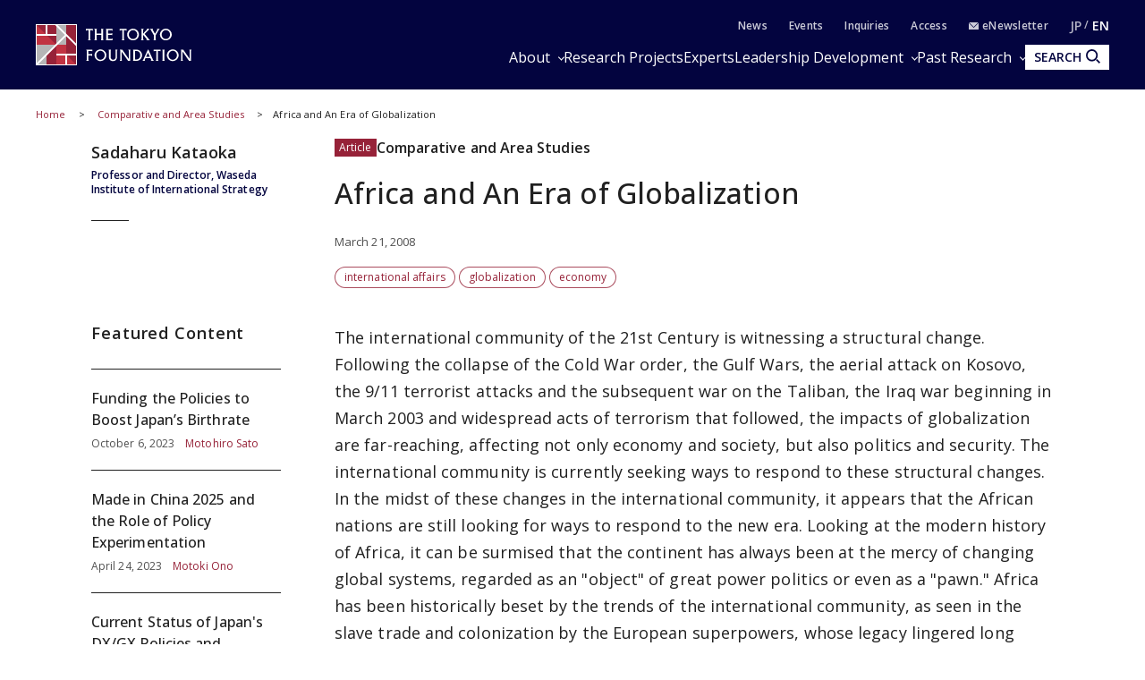

--- FILE ---
content_type: text/html; charset=UTF-8
request_url: https://www.tokyofoundation.org/research/detail.php?id=562
body_size: 15040
content:
<!--  -->
<!DOCTYPE html>
<html lang="en">
<head>

<!-- Google Tag Manager -->
<script>(function(w,d,s,l,i){w[l]=w[l]||[];w[l].push({'gtm.start':
new Date().getTime(),event:'gtm.js'});var f=d.getElementsByTagName(s)[0],
j=d.createElement(s),dl=l!='dataLayer'?'&l='+l:'';j.async=true;j.src=
'https://www.googletagmanager.com/gtm.js?id='+i+dl;f.parentNode.insertBefore(j,f);
})(window,document,'script','dataLayer','GTM-WJB9DVG');</script>
<!-- End Google Tag Manager -->

  <meta charset="UTF-8">
  <meta name="viewport" content="width=device-width,initial-scale=1.0,maximum-scale=1.0">
  <meta name="format-detection" content="telephone=no">
  <meta http-equiv="X-UA-Compatible" content="ie=edge">
  <title>Africa and An Era of Globalization | Research | The Tokyo Foundation</title>
  <meta name="description" content="The international community of the 21st Century is witnessing a structural change. Following the col... [Theme: Unedited]">
  <meta name="keywords" content="tokyofoundation,think tank">
  <link rel="canonical" href="https://www.tokyofoundation.org/research/detail.php?id=562">
  <meta property="og:title" content="Africa and An Era of Globalization | Research | The Tokyo Foundation">
  <meta property="og:type" content="article">
  <meta property="og:url" content="https://www.tokyofoundation.org/research/detail.php?id=562">
  <meta property="og:image" content="https://www.tokyofoundation.org/assets/images/shared/noimage.png">
  <meta property="og:site_name" content="The Tokyo Foundation">
  <meta property="og:description" content="The international community of the 21st Century is witnessing a structural change. Following the col... [Theme: Unedited]">
  <meta property="fb:app_id" content="313736375942883">
  <meta name="twitter:site" content="@tokyofoundation">
  <meta name="twitter:creator" content="@tokyofoundation">
  <meta name="twitter:description" content="The international community of the 21st Century is witnessing a structural change. Following the col... [Theme: Unedited]">
  <meta name="twitter:image" content="https://www.tokyofoundation.org/assets/images/shared/noimage.png">
  <meta name="twitter:card" content="summary_large_image">
  
    <link rel="alternate" hreflang="en" href="https://www.tokyofoundation.orghttps://www.tokyofoundation.org/research/">
    <link rel="icon" href="/files/favicon.ico" type="image/vnd.microsoft.icon">
  <link rel="shortcut icon" href="/files/favicon.ico" type="image/vnd.microsoft.icon">
  
  <style>@charset "UTF-8";svg{fill:transparent;width:10%}:root{--font-family-serif:"Times New Roman",serif;--color-darkest:#202020;--color-highlight:#fff;--color-primary:#962238;--color-secondary:#03043f;--color-bg-gray:#ebebeb;--color-gray-text:#505050;--color-text:var(--color-darkest);--color-bg:var(--color-highlight);--font-ja-l:"Shuei KakuGo Gin L",dnp-shuei-gothic-gin-std,sans-serif;--font-ja-m:"Shuei KakuGo Gin M",dnp-shuei-gothic-gin-std,sans-serif;--font-ja-b:"Shuei KakuGo Gin B",dnp-shuei-gothic-gin-std,sans-serif}[lang=ja] body{--font-family:var(--font-ja-m);font-weight:500}[lang=en] body{--font-family:"Open Sans",open-sans,sans-serif;font-weight:500}.layout__fill_1-1>section,.layout__main--medium>section,.layout__main--minimum>section,.layout__main--narrow>section,.layout__main>section{position:relative;margin:0 auto}.layout__fill_1-1>section::after,.layout__main--medium>section::after,.layout__main--minimum>section::after,.layout__main--narrow>section::after,.layout__main>section::after{content:"";display:block;position:absolute;top:0;left:calc(-1 * (var(--vw) - 100%)/ 2);width:var(--vw);height:100%;background-color:var(--color-bg);z-index:-1}*,:after,:before{margin:0;padding:0;list-style:none;background-repeat:no-repeat;box-sizing:inherit;vertical-align:inherit;font-family:inherit;letter-spacing:inherit;font-size:inherit;font-weight:inherit;line-height:inherit;color:inherit;font-kerning:inherit;outline:0}html{background-color:var(--color-highlight);scroll-behavior:smooth;font-kerning:normal;-webkit-text-size-adjust:100%;vertical-align:baseline;box-sizing:border-box;-webkit-font-smoothing:antialiased;-moz-osx-font-smoothing:grayscale}[id],a[name]{scroll-margin-top:60px}@media (min-width:600px){[id],a[name]{scroll-margin-top:80px}}@media (min-width:1025px){[id],a[name]{scroll-margin-top:110px}}body{color:var(--color-text);font-family:var(--font-family);font-weight:400;font-style:normal;line-height:1.93;letter-spacing:.005em;font-size:15px}[lang=en] body{font-weight:300}@media (min-width:600px){body{font-size:16px;line-height:2.31}[lang=en] body{line-height:2.19}}picture{display:block;overflow:hidden}.layout__main,.layout__main--medium,.layout__main--minimum,.layout__main--narrow{overflow-wrap:break-word;word-wrap:break-word;word-break:break-word;box-sizing:content-box;max-width:1200px;margin:auto;padding:0 20px}.layout__main--medium{max-width:1076px}.layout__main--narrow{max-width:964px}.layout__main--minimum{max-width:750px}@media (min-width:1025px){.layout__fill_1-1{display:flex;padding:0 20px}.layout__fill_1-1>section{width:50%}.layout__fill_1-1>section::after{width:calc(var(--vw)/ 2)}.layout__fill_1-1>section:first-child{padding-right:40px}.layout__fill_1-1>section:first-child::after{left:calc(-1 * ((var(--vw)/ 2) - 100%))}.layout__fill_1-1>section:last-child{padding-left:40px}.layout__fill_1-1>section:last-child::after{left:0}.layout__fill_1-1 .top-section-publications__slider{margin-left:0;margin-right:0}.layout__fill_1-1 .top-section-publications__slider .swiper{width:160px}}@media (min-width:1025px) and (max-width:1200px){.layout__fill_1-1 .top-section-publications__slider{margin-left:-40px;margin-right:-40px}}@media (min-width:1025px){.layout__fill_1-1--content{display:flex;flex-direction:column;justify-content:space-between}}.layout__article{display:flex;margin-bottom:40px}@media (min-width:600px){.layout__article{margin-bottom:60px}}.layout__article--contents{flex:1;gap:40px 60px;grid-template-columns:212px 1fr;grid-template-rows:auto auto 1fr}@media (min-width:600px){.layout__article--contents{display:grid;gap:20px}}@media (min-width:1025px){.layout__article--contents{gap:40px 60px}}.layout__article--content1{order:1;grid-row:1;grid-column:1/span 2;margin-bottom:40px}@media (min-width:600px){.layout__article--content1{margin-bottom:0}.experts-detail .layout__article--content1{margin-bottom:25px}}.no-image .layout__article--content1{grid-column:2}.layout__article--content2{order:3;grid-row:2;grid-column:2;margin:40px 0}@media (min-width:600px){.layout__article--content2{margin:0}}.layout__article--content3{order:2;grid-row:2/span 2;grid-column:1;margin:40px 0 20px}@media (min-width:600px){.layout__article--content3{margin:0}}.no-image .layout__article--content3{grid-row:1/span 4}.layout__article--content4{order:4;grid-row:3;grid-column:2}.layout__about{margin-top:35px}@media (min-width:600px){.layout__about{margin-top:40px;display:grid;grid-template-columns:180px 1fr;grid-template-rows:repeat(2,auto-fit);gap:0 20px}}@media (min-width:1025px){.layout__about{grid-template-columns:230px 1fr;gap:0 80px}}.layout__about--main{overflow-wrap:break-word;word-wrap:break-word;word-break:break-word;margin-bottom:35px}@media (min-width:600px){.layout__about--main{grid-row:1;grid-column:2;margin-bottom:60px}}@media (min-width:600px){.layout__about--bottom{grid-row:2;grid-column:1/span 2}}@media (min-width:600px){.layout__about--side{grid-row:1;grid-column:1;margin-bottom:60px}}.global-header-large,.global-header-small{--color-text:var(--color-highlight);transition:transform .4s;transform:translateY(0)}.header-hidden .global-header-large,.header-hidden .global-header-small{transform:translateY(-101%)}.global-header-small{display:flex;justify-content:space-between;align-items:center;padding:0 20px;background-color:var(--color-secondary);color:var(--color-text);width:100%;height:50px;position:sticky;top:0;z-index:2}@media (min-width:600px){.global-header-small{height:70px}}@media (min-width:1025px){.global-header-small{display:none}}.global-header-small__menu{cursor:pointer;display:block;width:30px;height:20px;position:relative}.global-header-small__menu span{display:block;height:1px;width:100%;background-color:var(--color-text);position:absolute;left:0}.global-header-small__menu span:nth-child(1){top:0}.menu-open .global-header-small__menu span:nth-child(1){top:50%;transform:rotate(45deg)}.global-header-small__menu span:nth-child(2){top:50%}.menu-open .global-header-small__menu span:nth-child(2){transform:rotateY(90deg)}.global-header-small__menu span:nth-child(3){bottom:0}.menu-open .global-header-small__menu span:nth-child(3){bottom:50%;transform:rotate(-45deg)}.global-header-small__logo{width:150px;margin:auto}@media (min-width:600px){.global-header-small__logo{width:260px}}.global-header-small__logo img{width:100%}.global-header-small__search{cursor:pointer;display:flex;flex-direction:column;justify-content:space-between;align-items:center;width:36px;height:33px;line-height:1}.sp-search-open .global-header-small__search{position:relative}.sp-search-open .global-header-small__search::after,.sp-search-open .global-header-small__search::before{content:"";display:block;height:1px;width:30px;background-color:var(--color-text);position:absolute;top:0;left:0;right:0;bottom:0;margin:auto}.sp-search-open .global-header-small__search::before{transform:rotate(45deg)}.sp-search-open .global-header-small__search::after{transform:rotate(-45deg)}.global-header-small__search--icon{display:block;text-align:center}.global-header-small__search--icon svg{width:53%;height:auto;fill:var(--color-text)}.sp-search-open .global-header-small__search--icon{display:none}.global-header-small__search--text{display:block;font-size:10px;line-height:1;transform:scale(.8);font-weight:600}[lang=ja] .global-header-small__search--text{font-family:var(--font-ja-b)}.sp-search-open .global-header-small__search--text{display:none}.global-header-small__searcharea{position:fixed;top:0;left:0;z-index:1;width:var(--vw);height:100%;padding-top:50px;pointer-events:none;display:flex;flex-direction:column}@media (min-width:600px){.global-header-small__searcharea{padding-top:70px}}@media (min-width:1025px){.global-header-small__searcharea{display:none}}.sp-search-open .global-header-small__searcharea{pointer-events:auto}.global-header-small__searcharea--content{padding:10px 20px 20px;background-color:var(--color-secondary);display:flex;justify-content:space-between;gap:10px;transition:transform .4s;transform:translateY(-200%)}.sp-search-open .global-header-small__searcharea--content{transform:translateY(0)}.global-header-small__searcharea--content .freeword-search{display:flex;border:none;width:calc(100% - 73px - 10px)}.global-header-small__searcharea--content .freeword-search--input{width:calc(100% - 37px)}.global-header-small__searcharea--content .freeword-search--button{width:37px;height:37px}.global-header-small__searcharea--button{display:block;height:37px;width:73px;line-height:37px;font-size:10px;font-weight:600;text-align:center;padding:0 10px;background-color:var(--color-highlight);color:var(--color-secondary)}[lang=ja] .global-header-small__searcharea--button{font-family:var(--font-ja-b)}[lang=en] .global-header-small__searcharea--button{line-height:1.2;display:flex;align-items:center;justify-content:center}.global-header-large{display:flex;justify-content:space-between;align-items:center;padding:0 20px;background-color:var(--color-secondary);color:var(--color-text);width:100%;height:100px;position:sticky;top:0;z-index:2}@media (max-width:1024px){.global-header-large{display:none}}.global-header-large__wrapper{width:100%;height:100%;max-width:1200px;margin:auto;display:flex;justify-content:space-between;align-items:center}.global-header-large__logo{width:268px}.global-header-large__menu{flex:1;line-height:1}.global-header-large__sublist{display:flex;justify-content:flex-end;align-items:center;margin-bottom:14px;font-size:12px;font-weight:600;letter-spacing:.1em}[lang=ja] .global-header-large__sublist{font-family:var(--font-ja-b)}[lang=en] .global-header-large__sublist{letter-spacing:.02em}.global-header-large__sublist--item{margin-left:2em}.global-header-large__sublist--link{opacity:.8}.global-header-large__sublist--link:hover{text-decoration:underline;text-decoration-thickness:1px}.global-header-large__sublist i{display:inline-block;width:1em}.global-header-large__sublist i svg{width:11px;fill:var(--color-text)}.global-header-large__lang{display:flex;justify-content:flex-end;align-items:center}.global-header-large__lang--item{text-align:center}.global-header-large__lang--item+.global-header-large__lang--item{margin-left:.25em}.global-header-large__lang--item+.global-header-large__lang--item::before{content:"/";position:relative;top:-2px;margin-right:.25em;opacity:.7}.global-header-large__lang--link{opacity:.7;font-size:14px;font-weight:600}[lang=ja] .global-header-large__lang--link{font-family:var(--font-ja-b)}[lang=ja] .global-header-large__lang--link.ja{opacity:1;pointer-events:none}[lang=en] .global-header-large__lang--link.en{opacity:1;pointer-events:none}.global-header-large__lang--link:hover{text-decoration:underline;text-decoration-thickness:1px}.global-header-large__mainlist{display:flex;justify-content:flex-end;align-items:center;letter-spacing:.075em;gap:0 1em;font-size:14px}[lang=en] .global-header-large__mainlist{letter-spacing:0}@media (min-width:1140px){.global-header-large__mainlist{gap:0 1.5em;font-size:16px}}@media (min-width:1220px){.global-header-large__mainlist{gap:0 2.25em}[lang=en] .global-header-large__mainlist{gap:0 2em}}.global-header-large__mainlist--item{white-space:nowrap;flex:0;position:relative}.global-header-large__mainlist--link:hover{text-decoration:underline;text-decoration-thickness:1px}.global-header-large__mainlist--link[href^="#mega"]{position:relative;padding-right:15px}.global-header-large__mainlist--link[href^="#mega"]::after{content:"";display:block;width:5px;height:5px;border-right:1px solid var(--color-text);border-bottom:1px solid var(--color-text);position:absolute;top:50%;right:0;transform:translateY(-50%) rotate(45deg)}.megamenu-open[data-megamenu='#mega-menu1'] .global-header-large__mainlist--link[href="#mega-menu1"],.megamenu-open[data-megamenu='#mega-menu2'] .global-header-large__mainlist--link[href="#mega-menu2"],.megamenu-open[data-megamenu='#mega-menu3'] .global-header-large__mainlist--link[href="#mega-menu3"]{opacity:.8}.megamenu-open[data-megamenu='#mega-menu1'] .global-header-large__mainlist--link[href="#mega-menu1"]::after,.megamenu-open[data-megamenu='#mega-menu2'] .global-header-large__mainlist--link[href="#mega-menu2"]::after,.megamenu-open[data-megamenu='#mega-menu3'] .global-header-large__mainlist--link[href="#mega-menu3"]::after{transform:translateY(-40%) rotate(-135deg)}.global-header-large__search{transition:width .4s;position:absolute;top:0;right:0;width:0;height:100%;background-color:var(--color-secondary);overflow:hidden;display:flex;justify-content:space-between;gap:10px;z-index:1}.search .global-header-large__search{width:65vw}@media (min-width:1140px){.search .global-header-large__search{width:70vw}}@media (min-width:1220px){.search .global-header-large__search{width:880px}}.global-header-large__search .freeword-search{flex:1;border:none}.global-header-large__search .freeword-search--button{width:28px;height:28px}.global-header-large__search--advanced{display:flex;background-color:var(--color-highlight);color:var(--color-secondary);font-size:12px;font-weight:600;line-height:1;padding:0 15px;align-items:center;justify-content:center}[lang=ja] .global-header-large__search--advanced{font-family:var(--font-ja-b)}.global-header-large__search--advanced:hover{opacity:.9}.global-header-large__search--close{cursor:pointer;width:28px;height:28px;outline:0;border:none;appearance:none;box-sizing:border-box;margin:0;padding:0;background-color:var(--color-secondary);position:relative}.global-header-large__search--close::after,.global-header-large__search--close::before{content:"";display:block;height:1px;width:30px;background-color:var(--color-highlight);position:absolute;top:0;left:0;right:0;bottom:0;margin:auto}.global-header-large__search--close::before{transform:rotate(45deg)}.global-header-large__search--close::after{transform:rotate(-45deg)}.global-header-large__search--button{position:relative;z-index:0;margin-left:1em;color:var(--color-secondary);font-size:14px;cursor:pointer;border:none;border-radius:0;outline:0;appearance:none;box-sizing:border-box;display:flex;align-items:center;height:28px;background:var(--color-text);font-weight:700;padding:0 10px}[lang=en] .global-header-large__search--button{margin-left:0}[lang=ja] .global-header-large__search--button{font-family:var(--font-ja-b)}.global-header-large__search--button i{margin-left:5px}.global-header-large__search--button svg{fill:var(--color-secondary);width:16px}.global-navigation{display:none;transform:translateX(-101%)}.global-megamenu{display:none;transform:translateY(-100px)}.global-breadcrumb{display:block;line-height:1.4;padding:0 20px;margin:15px 0;font-size:10px}@media (min-width:600px){.global-breadcrumb{margin:20px 0;font-size:11px}}.global-breadcrumb__list{width:100%;max-width:1200px;margin:auto}.global-breadcrumb__list--item{display:inline;position:relative}.global-breadcrumb__list--item+.global-breadcrumb__list--item::before{content:"　>　"}.global-breadcrumb__list--link{color:var(--color-primary)}.global-breadcrumb__list--link:hover{text-decoration:underline;text-decoration-thickness:1px}.thumbnail{position:absolute;width:100%;height:100%;z-index:-1;overflow:hidden}.thumbnail__img{position:absolute;width:100%;height:100%;object-fit:cover;transition:transform 1s}.top-headline__1st .thumbnail::before,.top-headline__2nd .thumbnail::before{content:"";display:block;position:absolute;top:0;left:0;width:100%;height:100%;background:linear-gradient(0deg,rgba(0,0,0,.5) 0,transparent 75%,transparent 100%);z-index:1}.thumbnail.movie::after{content:"";display:block;width:0;height:0;border-style:solid;border-width:7.25px 0 7.25px 12.5px;border-color:transparent transparent transparent #fff;position:absolute;top:0;left:0;right:0;bottom:0;margin:auto;filter:drop-shadow(0 0 5px rgba(0, 0, 0, .5))}@media (min-width:600px){.thumbnail.movie::after{border-width:14.5px 0 14.5px 25px}}.entry{container:inline-size/entry-wrapper;position:relative;page-break-inside:avoid;break-inside:avoid;display:flex;flex-direction:row-reverse;justify-content:space-between;align-items:flex-start;z-index:0;border-top:1px solid var(--color-text);padding:20px 0}@container entry-wrapper size(max-width:220px){.entry{padding:10px 0}}.entry:last-child{padding-bottom:0}.top-headline__1st .entry{padding:0;border-top:none;flex-direction:column;color:var(--color-highlight);width:100%;aspect-ratio:16/9}.top-headline__2nd .entry{padding:0;border-top:none;flex-direction:column;width:calc(50% - 4px)}@media (min-width:600px){.top-headline__2nd .entry{width:calc(50% - 2px);aspect-ratio:16/9;color:var(--color-highlight)}}@media (min-width:1025px){.top-headline__2nd .entry{width:100%;height:calc(50% - 2px)}}.entry__permalink{display:block;width:100%;height:100%;position:absolute;top:0;left:0;z-index:1;overflow:hidden;text-indent:-9999px}.entry__permalink:hover~.entry__thumbnail .thumbnail__img{transform:scale(1.05)}.entry__permalink:hover~.entry__text .entry__text--title{text-decoration:underline;text-decoration-thickness:1px}.entry__thumbnail{width:100%;max-width:100px;aspect-ratio:16/9;position:relative;margin-left:1em;line-height:1;color:var(--color-highlight)}@media (min-width:600px){.entry__thumbnail{margin-left:2em}}@container entry-wrapper size(min-width:460px){.entry__thumbnail{max-width:190px}}.top-headline__1st .entry__thumbnail{max-width:none;position:absolute;top:0;left:0;width:100%;height:100%;margin-left:0}.top-headline__2nd .entry__thumbnail{max-width:none;width:100%;margin-left:0}@media (min-width:600px){.top-headline__2nd .entry__thumbnail{position:absolute;top:0;left:0;height:100%}}.entry__thumbnail--ribbon{max-width:90%;position:absolute;top:0;left:0;background-color:var(--color-primary);font-size:10px}@media (min-width:1025px){.entry__thumbnail--ribbon{font-size:12px}}.top-headline__1st .entry__thumbnail--ribbon,.top-headline__2nd .entry__thumbnail--ribbon{font-size:12px}@media (min-width:1025px){.top-headline__1st .entry__thumbnail--ribbon,.top-headline__2nd .entry__thumbnail--ribbon{font-size:15px}}.entry__thumbnail--ribbon--link{max-width:100%;display:block;padding:4px 5px;text-overflow:ellipsis;white-space:nowrap;overflow:hidden}.entry__thumbnail--caption{position:absolute;bottom:0;right:0;padding:5px;display:none;font-size:10px;font-weight:400}[lang=ja] .entry__thumbnail--caption{font-family:var(--font-ja-l)}.top-headline__1st .entry__thumbnail--caption{display:block}@media (min-width:600px){.top-headline__2nd .entry__thumbnail--caption{display:block}}.entry__text{flex:1;line-height:1.5}.top-headline__1st .entry__text{display:flex;flex-direction:column;justify-content:flex-end;padding:0 10px 10px}.top-headline__1st .entry__text.no-caption{padding:0 10px 5px}@media (min-width:600px){.top-headline__1st .entry__text.no-caption{padding:0 10px 10px}}.top-headline__2nd .entry__text{margin-top:10px}@media (min-width:600px){.top-headline__2nd .entry__text{margin-top:0;display:flex;flex-direction:column;justify-content:flex-end;padding:0 10px 18px}.top-headline__2nd .entry__text.no-caption{padding:0 10px 10px}}.entry__text--title{display:-webkit-box;-webkit-line-clamp:3;-webkit-box-orient:vertical;overflow:hidden;font-size:13px;line-height:1.5;font-weight:500}[lang=ja] .entry__text--title{font-family:var(--font-ja-l)}.top-headline__1st .entry__text--title{font-size:17px}.top-headline__2nd .entry__text--title{font-size:14px}@media (min-width:1025px){.entry__text--title{font-size:16px}.top-headline__1st .entry__text--title{font-size:26px}.top-headline__2nd .entry__text--title,.top-headline__3rd .entry__text--title,.top-headline__4th .entry__text--title{font-size:18px}}@container entry-wrapper size(max-width:220px){.entry__text--title{font-size:14px}}.search__list .entry__text--title{font-size:13px}@media (min-width:600px){.search__list .entry__text--title{font-size:18px}}.entry__text--flex{display:flex;margin-top:.5em;font-size:10px}@media (min-width:600px){.entry__text--flex{font-size:12px}}@container entry-wrapper size(max-width:220px){.entry__text--flex{display:block;font-size:10px}}.entry__text--date{color:var(--color-gray-text);padding-right:1em;font-weight:400}[lang=ja] .entry__text--date{font-family:var(--font-ja-l)}@container entry-wrapper size(max-width:220px){.entry__text--date{display:block;margin-bottom:4px}}.entry__text--author{flex:1;color:var(--color-primary);display:inline-flex;flex-wrap:wrap;justify-content:flex-start;align-items:flex-start;font-weight:400}[lang=ja] .entry__text--author{font-family:var(--font-ja-l)}.top-headline__1st .entry__text--author{color:var(--color-highlight)}@media (min-width:600px){.top-headline__2nd .entry__text--author{color:var(--color-highlight)}}.entry__text--author--item::after{content:" ,";margin-right:.5em}.entry__text--author--item:last-child::after{content:""}.entry__text--author--link{position:relative}.entry__text--tags,.research-detail_title__tags{color:var(--color-primary);font-size:10px;margin-top:.5em;display:flex;flex-wrap:wrap;justify-content:flex-start;align-items:flex-start}@media (min-width:600px){.entry__text--tags,.research-detail_title__tags{font-size:12px}}.top-headline .entry__text--tags,.top-headline .research-detail_title__tags{display:none}.entry__text--tags--item,.research-detail_title__tags--item{margin-top:4px;margin-right:4px}.entry__text--tags--link,.research-detail_title__tags--link{position:relative;z-index:2;display:block;line-height:1;background-color:var(--color-highlight);border:1px solid rgba(150,34,56,.8);border-radius:30px;padding:4px 7px}@media (min-width:600px){.entry__text--tags--link,.research-detail_title__tags--link{padding:5px 10px}}.entry__text--tags--link:hover,.research-detail_title__tags--link:hover{background-color:#fafafa}.section-title{text-align:center;font-family:var(--font-family-serif);font-size:25px;letter-spacing:.05em;line-height:1.2}@media (min-width:1025px){.section-title{font-size:34px}}.section-title.light{color:var(--color-highlight)}.section-title__sub{font-weight:400;font-size:12px;text-align:center;line-height:1.2;margin-top:.75em}[lang=ja] .section-title__sub{font-family:var(--font-ja-l)}@media (min-width:1025px){.section-title__sub{font-size:16px}}.section-title__sub.light{color:var(--color-highlight)}.section-title__2nd{font-size:16px;font-weight:600;border-bottom:1px solid var(--color-secondary);margin:1.25em 0 1em}@media (min-width:600px){.section-title__2nd{font-size:20px}}[lang=ja] .section-title__2nd{font-family:var(--font-ja-b)}.section-title__2nd:first-child{margin-top:0}[lang=en] .article .entry-expert__other--contents,[lang=en] .article .entry-expert__other--title,[lang=en] .csr,[lang=en] .experts-detail_profile__text,[lang=en] .layout__about--main,[lang=en] .leadership,[lang=en] .ml__main,[lang=en] .privacy,[lang=en] .sitemap,[lang=en] .terms{font-size:15px;line-height:1.8}@media (min-width:600px){[lang=en] .article .entry-expert__other--contents,[lang=en] .article .entry-expert__other--title,[lang=en] .csr,[lang=en] .experts-detail_profile__text,[lang=en] .layout__about--main,[lang=en] .leadership,[lang=en] .ml__main,[lang=en] .privacy,[lang=en] .sitemap,[lang=en] .terms{font-size:18px;line-height:1.72}}.article{display:block;overflow:hidden;overflow-wrap:break-word;word-wrap:break-word;word-break:break-word;font-size:15px}[lang=ja] .article *{box-sizing:inherit}@media (max-width:599px){.article{width:calc(100vw - 40px)}}@media (min-width:600px){.article{font-size:16px}}[lang=en] .article{font-size:15px;line-height:1.8}@media (min-width:600px){[lang=en] .article{font-size:18px;line-height:1.72}}.article .fill-button{display:block;background-color:var(--color-secondary);color:var(--color-highlight);font-weight:600;line-height:1;text-align:center;padding:15px;width:70%;max-width:375px;margin:auto}[lang=ja] .article .fill-button{font-family:var(--font-ja-b)}@media (min-width:1025px){.article .fill-button{margin-left:0}}.article .fill-button:hover{opacity:.9}.article__id{font-size:13px;text-align:right;color:var(--color-gray-text)}.article__id+h2,.article__id+h3,.article__id+h4,.article__id+h5,.article__id+h6{margin-top:0}.article .reset-text{font-size:1rem}.article figure{display:block;max-width:100%}.article figure img{display:block}.article figure figcaption{margin-top:1em;color:grey;line-height:1.27;font-size:11px}@media (min-width:600px){.article figure figcaption{font-size:10px;line-height:1.7}}@media (min-width:600px){.article figure.left,.article figure.right{width:41.5%;margin-top:.5em;margin-bottom:.25em}.article figure.left{float:left;margin-right:1em}.article figure.right{float:right;margin-left:1em}}.indent,blockquote{padding-left:2em;padding-right:2em}@media (max-width:599px){br.pc{display:none}}@media (min-width:600px){br.sp{display:none}}.headLine2,h2:not([class]),h2[class=" typesquare_option"]{font-weight:500;letter-spacing:.1em;display:block;font-size:19px;margin-top:2em;margin-bottom:-.5rem;padding:.25em 0 0;color:var(--color-secondary);border-top:1px solid var(--color-secondary);line-height:1.6;font-feature-settings:"palt"}[lang=ja] .headLine2,[lang=ja] h2:not([class]),[lang=ja] h2[class=" typesquare_option"]{font-family:var(--font-ja-l)}@media (min-width:600px){.headLine2,h2:not([class]),h2[class=" typesquare_option"]{font-size:28px}}[lang=en] .headLine2,[lang=en] h2:not([class]),[lang=en] h2[class=" typesquare_option"]{padding-top:.75em;padding-bottom:.5em;letter-spacing:0;line-height:1.42}.headLine2 strong,h2:not([class]) strong,h2[class=" typesquare_option"] strong{font-weight:500}[lang=ja] .headLine2 strong,[lang=ja] h2:not([class]) strong,[lang=ja] h2[class=" typesquare_option"] strong{font-family:var(--font-ja-l)}.headLine2:first-child,h2:not([class]):first-child,h2[class=" typesquare_option"]:first-child{margin-top:auto}.headLine2:last-child,h2:not([class]):last-child,h2[class=" typesquare_option"]:last-child{margin-bottom:auto}.about .headLine2,.about h2:not([class]),.about h2[class=" typesquare_option"]{margin-bottom:-.5rem}.headLine3,h3:not([class]),h3[class=" typesquare_option"]{font-weight:500;letter-spacing:.1em;margin:1.5em 0 1em;font-size:18px;color:var(--color-secondary);line-height:1.6;font-feature-settings:"palt"}[lang=ja] .headLine3,[lang=ja] h3:not([class]),[lang=ja] h3[class=" typesquare_option"]{font-family:var(--font-ja-b)}@media (min-width:600px){.headLine3,h3:not([class]),h3[class=" typesquare_option"]{font-size:24px}}[lang=en] .headLine3,[lang=en] h3:not([class]),[lang=en] h3[class=" typesquare_option"]{letter-spacing:0}.headLine3:first-child,h3:not([class]):first-child,h3[class=" typesquare_option"]:first-child{margin-top:auto}.headLine3:last-child,h3:not([class]):last-child,h3[class=" typesquare_option"]:last-child{margin-bottom:auto}.headLine3 strong,h3:not([class]) strong,h3[class=" typesquare_option"] strong{font-weight:400}[lang=ja] .headLine3 strong,[lang=ja] h3:not([class]) strong,[lang=ja] h3[class=" typesquare_option"] strong{font-family:var(--font-ja-l)}.headLine4,h4:not([class]),h4[class=" typesquare_option"]{font-weight:600;margin:1.5em 0 1em;font-size:16px;color:var(--color-secondary);line-height:1.6;font-feature-settings:"palt"}[lang=ja] .headLine4,[lang=ja] h4:not([class]),[lang=ja] h4[class=" typesquare_option"]{font-family:var(--font-ja-b)}@media (min-width:600px){.headLine4,h4:not([class]),h4[class=" typesquare_option"]{font-size:20px}}.headLine4:first-child,h4:not([class]):first-child,h4[class=" typesquare_option"]:first-child{margin-top:auto}.headLine4:last-child,h4:not([class]):last-child,h4[class=" typesquare_option"]:last-child{margin-bottom:auto}.headLine5,h5:not([class]),h5[class=" typesquare_option"]{font-weight:600;margin:1.5em 0 1em;font-size:16px;line-height:1.6;font-feature-settings:"palt"}[lang=ja] .headLine5,[lang=ja] h5:not([class]),[lang=ja] h5[class=" typesquare_option"]{font-family:var(--font-ja-b)}@media (min-width:600px){.headLine5,h5:not([class]),h5[class=" typesquare_option"]{font-size:20px}}.headLine5:first-child,h5:not([class]):first-child,h5[class=" typesquare_option"]:first-child{margin-top:auto}.headLine5:last-child,h5:not([class]):last-child,h5[class=" typesquare_option"]:last-child{margin-bottom:auto}.headLine6,h6:not([class]),h6[class=" typesquare_option"]{font-weight:400;margin:1.5em 0 1em;font-size:16px;line-height:1.6;font-feature-settings:"palt"}[lang=ja] .headLine6,[lang=ja] h6:not([class]),[lang=ja] h6[class=" typesquare_option"]{font-family:var(--font-ja-l)}@media (min-width:600px){.headLine6,h6:not([class]),h6[class=" typesquare_option"]{font-size:20px}}.headLine6:first-child,h6:not([class]):first-child,h6[class=" typesquare_option"]:first-child{margin-top:auto}.headLine6:last-child,h6:not([class]):last-child,h6[class=" typesquare_option"]:last-child{margin-bottom:auto}.strong,strong:not([class]),strong[class=" typesquare_option"]{font-weight:600}[lang=ja] .strong,[lang=ja] strong:not([class]),[lang=ja] strong[class=" typesquare_option"]{font-family:var(--font-ja-b)}em:not([class]),em[class=" typesquare_option"]{font-style:italic}ul:not([class]),ul[class=" typesquare_option"]{padding-left:1.5em}ul:not([class]) li:not([class]),ul[class=" typesquare_option"] li:not([class]){list-style:disc}ol:not([class]),ol[class=" typesquare_option"]{padding-left:1.5em}ol:not([class]) li:not([class]),ol[class=" typesquare_option"] li:not([class]){list-style:decimal}li:not([class]),li[class=" typesquare_option"]{line-height:1.6;margin:.5em 0}img{vertical-align:bottom;max-width:100%;height:auto}img[style*="float: left;"],img[style*="float: right;"]{max-width:60%}img[style*="float: left;"]{margin-right:1em}img[style*="float: right;"]{margin-left:1em}figure:not([class]),figure[class=" typesquare_option"],ol:not([class]),ol[class=" typesquare_option"],p:not([class]),p[class=" typesquare_option"],table:not([class]),table[class=" typesquare_option"],ul:not([class]),ul[class=" typesquare_option"]{margin:1.25em 0}[lang=en] figure:not([class]),[lang=en] figure[class=" typesquare_option"],[lang=en] ol:not([class]),[lang=en] ol[class=" typesquare_option"],[lang=en] p:not([class]),[lang=en] p[class=" typesquare_option"],[lang=en] table:not([class]),[lang=en] table[class=" typesquare_option"],[lang=en] ul:not([class]),[lang=en] ul[class=" typesquare_option"]{margin:.75em 0}figure:not([class]):first-child,figure[class=" typesquare_option"]:first-child,ol:not([class]):first-child,ol[class=" typesquare_option"]:first-child,p:not([class]):first-child,p[class=" typesquare_option"]:first-child,table:not([class]):first-child,table[class=" typesquare_option"]:first-child,ul:not([class]):first-child,ul[class=" typesquare_option"]:first-child{margin-top:auto}figure:not([class]):last-child,figure[class=" typesquare_option"]:last-child,ol:not([class]):last-child,ol[class=" typesquare_option"]:last-child,p:not([class]):last-child,p[class=" typesquare_option"]:last-child,table:not([class]):last-child,table[class=" typesquare_option"]:last-child,ul:not([class]):last-child,ul[class=" typesquare_option"]:last-child{margin-bottom:auto}a[class]{text-decoration:none}a:not([class]),a[class=" typesquare_option"]{color:var(--color-primary);text-decoration:underline}hr:not([class]),hr[class=" typesquare_option"]{border:none;display:block;height:1px;background-color:#d5d5d5;margin:2.5em auto}table{border-collapse:collapse;margin:1.25em 0;box-sizing:border-box}[lang=en] table{margin:.75em 0}table td,table th{padding:.5em;border:1px solid #ccc}table:not([class]),table[class=" typesquare_option"]{box-sizing:border-box;width:100%;max-width:100%;font-size:.8em;line-height:1.4}@media (min-width:600px){table:not([class]),table[class=" typesquare_option"]{font-size:.9em}}table:not([class]) td:not([class]),table:not([class]) td[class=" typesquare_option"],table:not([class]) th:not([class]),table:not([class]) th[class=" typesquare_option"],table[class=" typesquare_option"] td:not([class]),table[class=" typesquare_option"] td[class=" typesquare_option"],table[class=" typesquare_option"] th:not([class]),table[class=" typesquare_option"] th[class=" typesquare_option"]{width:auto;max-width:100%}table:not([class]) th:not([class]),table:not([class]) th[class=" typesquare_option"],table[class=" typesquare_option"] th:not([class]),table[class=" typesquare_option"] th[class=" typesquare_option"]{font-weight:600;background-color:var(--color-bg-gray)}[lang=ja] table:not([class]) th:not([class]),[lang=ja] table:not([class]) th[class=" typesquare_option"],[lang=ja] table[class=" typesquare_option"] th:not([class]),[lang=ja] table[class=" typesquare_option"] th[class=" typesquare_option"]{font-family:var(--font-ja-b)}.top-headline{width:100%;padding-bottom:35px;padding-top:20px}@media (min-width:1025px){.top-headline{padding-top:30px;padding-bottom:50px}}.top-headline__wrap{display:flex;width:100%;margin-bottom:20px;flex-direction:column}@media (min-width:1025px){.top-headline__wrap{flex-direction:row}}.top-headline__1st{flex:1;width:100%}@media (min-width:1025px){.top-headline__1st{width:auto}}.top-headline__1st .entry__text--date{color:var(--color-highlight)}.top-headline__2nd{display:flex;justify-content:space-between;align-items:stretch;margin-top:8px;width:100%}@media (min-width:600px){.top-headline__2nd{margin-top:4px}.top-headline__2nd .entry__text--date{color:var(--color-highlight)}}@media (min-width:1025px){.top-headline__2nd{gap:10px;width:32.5%;margin-top:0;margin-left:10px;flex-direction:column}}.top-headline__3rd{margin-top:25px;margin-bottom:30px}@media (min-width:1025px){.top-headline__3rd{display:flex;flex-wrap:wrap;gap:0 30px}.top-headline__3rd .entry{width:calc(100% / 2 - 15px)}}.top-headline__4th{display:none}@media (min-width:600px){.top-headline__4th{margin-top:0;margin-bottom:20px;display:flex;flex-wrap:wrap;gap:0 30px}.top-headline__4th .entry{width:calc(100% / 2 - 15px)}}@media (min-width:1025px){.top-headline__4th{display:flex;flex-wrap:wrap;gap:0 36px}.top-headline__4th .entry{width:calc(100% / 3 - 24px)}}.top-headline__4th .entry:nth-child(8){display:none}@media (min-width:1025px){.top-headline__4th .entry:nth-child(8){display:block}}.research-detail_title{position:relative;z-index:0}@media (min-width:600px){.research-detail_title{display:flex;justify-content:space-between}}.research-detail_title__thumbnail{margin-bottom:40px;line-height:1}@media (min-width:600px){.research-detail_title__thumbnail{margin-bottom:0;width:35%}}@media (min-width:1025px){.research-detail_title__thumbnail{width:45%}}.research-detail_title__thumbnail--image{position:relative;z-index:0;width:100%;aspect-ratio:16/9}.research-detail_title__thumbnail--caption{display:block;font-size:10px;margin-top:10px}@media (min-width:600px){.research-detail_title__info{width:62%}}@media (min-width:1025px){.research-detail_title__info{width:52%}}.no-image .research-detail_title__info{width:100%}.research-detail_title__connection{display:flex;align-items:center;line-height:1;gap:10px}.research-detail_title__connection--ribbon{background-color:var(--color-primary);font-size:10px}@media (min-width:600px){.research-detail_title__connection--ribbon{font-size:12px}}.research-detail_title__connection--ribbon--link{display:inline-block;padding:4px 5px;color:var(--color-highlight)}.research-detail_title__connection--program{font-size:12px;font-weight:600}@media (min-width:1025px){.research-detail_title__connection--program{font-size:16px}}[lang=ja] .research-detail_title__connection--program{font-family:var(--font-ja-b)}.research-detail_title__title{font-weight:400;margin:20px 0;font-size:19px;line-height:1.6}[lang=ja] .research-detail_title__title{font-family:var(--font-ja-l)}@media (min-width:600px){.research-detail_title__title{font-size:30px}}[lang=en] .research-detail_title__title{font-weight:500;line-height:1.38;font-size:21px}@media (min-width:600px){[lang=en] .research-detail_title__title{font-size:32px;line-height:1.31}}.research-detail_title__date{font-weight:400;color:var(--color-gray-text);font-size:10px}[lang=ja] .research-detail_title__date{font-family:var(--font-ja-l)}@media (min-width:1025px){.research-detail_title__date{font-size:13px}}.research-detail_title__tags{margin-top:10px}.research-detail_author__expert .entry-expert+.entry-expert{margin-top:30px}@media (min-width:600px){.research-detail_author__expert .entry-expert+.entry-expert{margin-top:60px}}.research-detail_author__expert .entry-expert__profile--image{order:1}.research-detail_author__expert .entry-expert__profile--position{order:3}.research-detail_author__expert .entry-expert__profile--name{order:2}.research-detail_author__expert .entry-expert__profile--name-small{display:none}.research-detail_author__title{font-size:16px;font-weight:600;letter-spacing:.05em;margin:60px 0 14px}[lang=ja] .research-detail_author__title{font-family:var(--font-ja-b)}@media (min-width:1025px){.research-detail_author__title{font-size:18px;margin:130px 0 20px}}.research-detail_author__title:first-child{margin-top:0}.research-detail_author__title+.common-recommend-entry__list--single{margin:0}.research-detail_contents__point{background-color:var(--color-bg-gray);padding:20px;font-size:15px;margin-bottom:3em}@media (min-width:1025px){.research-detail_contents__point{margin-bottom:5em}}@media (min-width:1025px){.research-detail_contents__point{padding:30px 34px;font-size:16px}}[lang=en] .research-detail_contents__point{font-size:15px;line-height:1.8;margin-bottom:1.5em}@media (min-width:600px){[lang=en] .research-detail_contents__point{font-size:18px;line-height:1.72;margin-bottom:2em}}.research-detail_contents__point--title{font-weight:600}[lang=ja] .research-detail_contents__point--title{font-family:var(--font-ja-b)}@media (min-width:1025px){.research-detail_contents__point--title{font-size:18px}}</style>
  
  <!-- <link rel="stylesheet" href="/assets/css/v0.26/style.css"> -->
  <link rel="preload" href="/assets/css/style.css" as="style" onload="this.rel='stylesheet'">
  <link rel="preconnect" href="https://fonts.googleapis.com">
  <link rel="preconnect" href="https://fonts.gstatic.com" crossorigin>
  <link rel="stylesheet" href="https://fonts.googleapis.com/css2?family=Open+Sans:wght@400;500;600&display=swap">
</head>
<body>

<!-- Google Tag Manager (noscript) -->
<noscript><iframe src="https://www.googletagmanager.com/ns.html?id=GTM-WJB9DVG"
height="0" width="0" style="display:none;visibility:hidden"></iframe></noscript>
<!-- End Google Tag Manager (noscript) -->


  <header class="global-header-small">
    <div class="global-header-small__menu">
        <span></span>
        <span></span>
        <span></span>
    </div>
    <h1 class="global-header-small__logo"><a class="global-header-small__logo--link" href="/"><img src="/assets/img/logo-wh_en.svg" alt="The Tokyo Foundation" width="174" height="46"></a></h1>
    <div class="global-header-small__search">
        <i class="global-header-small__search--icon">
        <svg viewBox="0 0 20.67 19.997">
            <use xlink:href="/assets/img/icon_loupe.svg#icon_loupe"></use>
        </svg>
        </i>
        <small class="global-header-small__search--text">SEARCH</small>
    </div>
    
</header>
<div class="global-header-small__searcharea">
    <div class="global-header-small__searcharea--content">
        <form class="freeword-search" action="/search/" method="get">
        <input class="freeword-search--input" type="search" placeholder="Keyword search" name="freeword">
        <button class="freeword-search--button" type='submit' aria-label="search" disabled><svg viewBox="0 0 20.67 19.997">
            <use xlink:href="/assets/img/icon_loupe.svg#icon_loupe"></use>
            </svg></button>
        </form>
        <a class="global-header-small__searcharea--button" href="/search-advanced/">ADVANCED SEARCH</a>
    </div>
</div>
<header class="global-header-large">
    <div class="global-header-large__wrapper">
        <h1 class="global-header-large__logo"><a class="global-header-large__logo--link" href="/"><img src="/assets/img/logo-wh_en.svg" alt="The Tokyo Foundation" width="174" height="46"></a></h1>
        <div class="global-header-large__menu">
        <ul class="global-header-large__sublist">
            <li class="global-header-large__sublist--item"><a class="global-header-large__sublist--link" href="/news/">News</a></li>
            <li class="global-header-large__sublist--item"><a class="global-header-large__sublist--link" href="/events/">Events</a></li>
            <li class="global-header-large__sublist--item"><a class="global-header-large__sublist--link" href="/inquiry/">Inquiries</a></li>
            <li class="global-header-large__sublist--item"><a class="global-header-large__sublist--link" href="/about/access/">Access</a></li>
            <li class="global-header-large__sublist--item"><a class="global-header-large__sublist--link" href="/ml/"><i><svg viewBox="0 0 15.165 10.886">
                    <use xlink:href="/assets/img/icon_mail.svg#icon_mail"></use>
                </svg></i> eNewsletter</a></li>
            <li class="global-header-large__sublist--item">
            <ul class="global-header-large__lang">
                <li class="global-header-large__lang--item"><a class="global-header-large__lang--link ja" href="
      https://www.tkfd.or.jp
  ">JP</a></li>
                <li class="global-header-large__lang--item"><a class="global-header-large__lang--link en" href="/">EN</a></li>
            </ul>
            </li>
        </ul>
        <ul class="global-header-large__mainlist">
            <li class="global-header-large__mainlist--item"><a class="global-header-large__mainlist--link" href="#mega-menu1">About</a></li>
            <li class="global-header-large__mainlist--item"><a class="global-header-large__mainlist--link" href="/projects/">Research Projects</a></li>
            <li class="global-header-large__mainlist--item"><a class="global-header-large__mainlist--link" href="/experts/">Experts</a></li>
            <li class="global-header-large__mainlist--item"><a class="global-header-large__mainlist--link" href="#mega-menu3">Leadership Development</a></li>
            <li class="global-header-large__mainlist--item"><a class="global-header-large__mainlist--link" href="#mega-menu2">Past Research</a></li>
            <li class="global-header-large__mainlist--item">
            <div class="global-header-large__search">
                <form class="freeword-search" action="/search/" method="get">
                <input class="freeword-search--input" type="search" placeholder="Keyword search" name="freeword">
                <button class="freeword-search--button" type='submit' aria-label="search" disabled><svg viewBox="0 0 20.67 19.997">
                    <use xlink:href="/assets/img/icon_loupe.svg#icon_loupe"></use>
                    </svg></button>
                </form>
                <a class="global-header-large__search--advanced" href="/search-advanced/">ADVANCED SEARCH</a>
                <button class="global-header-large__search--close" aria-label="search close"></button>
            </div>
            <button class="global-header-large__search--button" aria-label="search open"> SEARCH <i><svg viewBox="0 0 20.67 19.997">
                    <use xlink:href="/assets/img/icon_loupe.svg#icon_loupe"></use>
                </svg></i>
            </button>
            </li>
        </ul>
        </div>
    </div>
</header>
<nav class="global-megamenu">
    <div class="global-megamenu__wrapper" id="mega-menu1">
        <dl class="global-megamenu__list columns4">
        <dt class="global-megamenu__list--item large"><a class="global-megamenu__list--link" href="/about/">About</a></dt>
        <dd class="global-megamenu__list--item"><a class="global-megamenu__list--link" href="/about/message-from-the-president/">Message from <br>the President</a></dd>
                <dd class="global-megamenu__list--item"><a class="global-megamenu__list--link" href="/about/organization/">Organization</a></dd>
        <dd class="global-megamenu__list--item"><a class="global-megamenu__list--link" href="/about/philosophy/">Organizational Philosophy</a></dd>
        <dd class="global-megamenu__list--item"><a class="global-megamenu__list--link" href="/about/articles-of-incorporation-and-bylaws/">Articles of Incorporation <br>and Bylaws</a></dd>
        <dd class="global-megamenu__list--item"><a class="global-megamenu__list--link" href="/about/financial-review/">Financial Review</a></dd>
        <dd class="global-megamenu__list--item"><a class="global-megamenu__list--link" href="/about/access/">Access</a></dd>
        </dl>
    </div>
    <div class="global-megamenu__wrapper" id="mega-menu2">
        <dl class="global-megamenu__list columns4">
        <dt class="global-megamenu__list--item large"><a class="global-megamenu__list--link" href="/programs/">Past Research</a></dt>
        <dd class="global-megamenu__list--item"><a class="global-megamenu__list--link" href="/research/region.php?ca=004004">Economy, Fiscal Policy, <br>Environment, Resources, <br>Energy</a></dd>
        <dd class="global-megamenu__list--item"><a class="global-megamenu__list--link" href="/research/region.php?ca=004003">Health, Medical Services, <br>Nursing Care</a></dd>
        <dd class="global-megamenu__list--item"><a class="global-megamenu__list--link" href="/research/region.php?ca=004002">Education, Human Resources <br>Development, Employment, <br>Social Security</a></dd>
        <dd class="global-megamenu__list--item"><a class="global-megamenu__list--link" href="/research/region.php?ca=004005">Science, Technology, <br>Innovation</a></dd>
        <dd class="global-megamenu__list--item"><a class="global-megamenu__list--link" href="/research/region.php?ca=004001">Digital Revolution, Social <br>Transformation through <br>Digitalization</a></dd>
        <dd class="global-megamenu__list--item"><a class="global-megamenu__list--link" href="/csr/">CSR Research</a></dd>
        </dl>
    </div>
    <div class="global-megamenu__wrapper" id="mega-menu3">
        <dl class="global-megamenu__list columns3">
        <dt class="global-megamenu__list--item large"><a class="global-megamenu__list--link" href="/leadership/">Leadership Development</a></dt>
        <dd class="global-megamenu__list--item"><a class="global-megamenu__list--link" href="https://www.sylff.org/" target="_blank"><span>Sylff Association <i><svg viewBox="0 0 9.037 8.029">
                    <use xlink:href="/assets/img/icon_link.svg#icon_link"></use>
                </svg></i></span></a></dd>
        <dd class="global-megamenu__list--item"><a class="global-megamenu__list--link" href="https://www.nf-jlep.org/en/" target="_blank"><span>NF-JLEP Association <i><svg viewBox="0 0 9.037 8.029">
                    <use xlink:href="/assets/img/icon_link.svg#icon_link"></use>
                </svg></i></span></a></dd>
        <dd class="global-megamenu__list--item"><a class="global-megamenu__list--link" href="https://readjapan.org/" target="_blank"><span>READ JAPAN PROJECT <i><svg viewBox="0 0 9.037 8.029">
                    <use xlink:href="/assets/img/icon_link.svg#icon_link"></use>
                </svg></i></span></a></dd>
        </dl>
    </div>
    <div class="global-megamenu__close"></div>
</nav>
<nav class="global-navigation js-can-scroll">
    <ul class="global-navigation__list">
        <li class="global-navigation__list--item">
        <a class="global-navigation__list--link toggle" href="/about/">About</a>
        <ul class="global-navigation__sublist">
            <li class="global-navigation__sublist--item"><a class="global-navigation__sublist--link" href="/about/">About</a></li>
            <li class="global-navigation__sublist--item"><a class="global-navigation__sublist--link" href="/about/message-from-the-president/">Message from the President</a></li>
                        <li class="global-navigation__sublist--item"><a class="global-navigation__sublist--link" href="/about/organization/">Organization</a></li>
            <li class="global-navigation__sublist--item"><a class="global-navigation__sublist--link" href="/about/philosophy/">Organizational Philosophy</a></li>
            <li class="global-navigation__sublist--item"><a class="global-navigation__sublist--link" href="/about/articles-of-incorporation-and-bylaws/">Articles of Incorporation and Bylaws</a></li>
            <li class="global-navigation__sublist--item"><a class="global-navigation__sublist--link" href="/about/financial-review/">Financial Review</a></li>
            <li class="global-navigation__sublist--item"><a class="global-navigation__sublist--link" href="/about/access/">Access</a></li>
        </ul>
        </li>
        <li class="global-navigation__list--item">
        <a class="global-navigation__list--link toggle" href="/projects/">Research Projects</a>
        <ul class="global-navigation__sublist">
            <li class="global-navigation__sublist--item"><a class="global-navigation__sublist--link" href="/projects/">Research Projects</a></li>
                    </ul>
        </li>
        <li class="global-navigation__list--item">
        <a class="global-navigation__list--link" href="/experts/">Experts</a>
        </li>
        <li class="global-navigation__list--item">
        <a class="global-navigation__list--link toggle" href="/leadership/">Leadership Development</a>
        <ul class="global-navigation__sublist">
            <li class="global-navigation__sublist--item"><a class="global-navigation__sublist--link" href="/leadership/">Leadership Development</a></li>
            <li class="global-navigation__sublist--item"><a class="global-navigation__sublist--link" href="https://www.sylff.org/" target="_blank">Sylff Association <i><svg viewBox="0 0 9.037 8.029">
                    <use xlink:href="/assets/img/icon_link.svg#icon_link"></use>
                </svg></i></a></li>
            <li class="global-navigation__sublist--item"><a class="global-navigation__sublist--link" href="https://www.nf-jlep.org/en/" target="_blank">NF-JLEP Association <i><svg viewBox="0 0 9.037 8.029">
                    <use xlink:href="/assets/img/icon_link.svg#icon_link"></use>
                </svg></i></a></li>
            <li class="global-navigation__sublist--item"><a class="global-navigation__sublist--link" href="https://readjapan.org/" target="_blank">READ JAPAN PROJECT <i><svg viewBox="0 0 9.037 8.029">
                    <use xlink:href="/assets/img/icon_link.svg#icon_link"></use>
                </svg></i></a></li>
        </ul>
        </li>
        <li class="global-navigation__list--item">
        <a class="global-navigation__list--link toggle" href="/programs/">Past Research</a>
        <ul class="global-navigation__sublist">
            <li class="global-navigation__sublist--item"><a class="global-navigation__sublist--link" href="/programs/">Past Research</a></li>
            <li class="global-navigation__sublist--item"><a class="global-navigation__sublist--link" href="/research/region.php?ca=004004">Economy, Fiscal Policy, Environment, Resources, Energy</a></li>
            <li class="global-navigation__sublist--item"><a class="global-navigation__sublist--link" href="/research/region.php?ca=004003">Health, Medical Services, Nursing Care</a></li>
            <li class="global-navigation__sublist--item"><a class="global-navigation__sublist--link" href="/research/region.php?ca=004002">Education, Human Resources Development, Employment, Social Security</a></li>
            <li class="global-navigation__sublist--item"><a class="global-navigation__sublist--link" href="/research/region.php?ca=004005">Science, Technology, Innovation</a></li>
            <li class="global-navigation__sublist--item"><a class="global-navigation__sublist--link" href="/research/region.php?ca=004001">Digital Revolution, Social Transformation through Digitalization</a></li>
            <li class="global-navigation__sublist--item"><a class="global-navigation__sublist--link" href="/csr/">CSR Research</a></li>
        </ul>
        </li>
        
        
        
        
        <li class="global-navigation__list--item">
        <a class="global-navigation__list--link" href="/csr/">CSR Research</a>
        </li>
        
    </ul>
    <ul class="global-navigation__list flex">
        <li class="global-navigation__list--item"><a class="global-navigation__list--link" href="/events/">Events</a></li>
        <li class="global-navigation__list--item"><a class="global-navigation__list--link" href="/news/">News</a></li>
        <li class="global-navigation__list--item"><a class="global-navigation__list--link" href="/inquiry/">Inquiries</a></li>
        <li class="global-navigation__list--item"><a class="global-navigation__list--link" href="/about/access/">Access</a></li>
    </ul>
    <ul class="global-navigation__list">
        <li class="global-navigation__list--item center"><a class="global-navigation__list--link" href="/ml/"><i><svg viewBox="0 0 15.165 10.886">
                <use xlink:href="/assets/img/icon_mail.svg#icon_mail"></use>
            </svg></i>eNewsletter</a></li>
    </ul>
    <ul class="global-navigation__lang-swich">
        <li class="global-navigation__lang-swich--item"><a class="global-navigation__lang-swich--link ja" href="
      https://www.tkfd.or.jp
  ">JP</a></li>
        <li class="global-navigation__lang-swich--item"><a class="global-navigation__lang-swich--link en" href="/">EN</a></li>
    </ul>
</nav>
  
  <nav class="global-breadcrumb">
    <ul class="global-breadcrumb__list">
      <li class="global-breadcrumb__list--item"><a class="global-breadcrumb__list--link" href="/">Home</a></li>
            <li class="global-breadcrumb__list--item">
          <a class="global-breadcrumb__list--link" href="/research/result.php?ca=002003001">
                      Comparative and Area Studies
                  </a>
      </li><!-- 現在ページのディレクトリを出力 -->
            <li class="global-breadcrumb__list--item current">Africa and An Era of Globalization</li><!-- 現在ページタイトルを出力 -->
    </ul>
  </nav>
  <main class="layout__main--medium research-detail">
    <article class="layout__article">
      <div class="layout__article--contents no-image">
        <div class="layout__article--content1 research-detail_title">
                    <div class="research-detail_title__info">
            <ul class="research-detail_title__connection">
              <li class="research-detail_title__connection--ribbon"><span class="research-detail_title__connection--ribbon--link" href="/search/?rd=001007">Article</span></li>
                            <li class="research-detail_title__connection--program"><a class="research-detail_title__connection--program--link" href="/research/result.php?ca=002003001">
                                    Comparative and Area Studies
                              </a></li>
                          </ul>
            <h1 class="research-detail_title__title">Africa and An Era of Globalization</h1>
            <p class="research-detail_title__date">March 21, 2008</p>
                        <ul class="research-detail_title__tags">
                            <li class="research-detail_title__tags--item"><a class="research-detail_title__tags--link" href="/research/result.php?ca=003063">international affairs</a></li>
                            <li class="research-detail_title__tags--item"><a class="research-detail_title__tags--link" href="/research/result.php?ca=003073">globalization</a></li>
                            <li class="research-detail_title__tags--item"><a class="research-detail_title__tags--link" href="/research/result.php?ca=003064">economy</a></li>
                          </ul>
                      </div>
        </div>
        <div class="layout__article--content2 research-detail_contents">
                        <div class="article">
              <p>The international community of the 21st Century is witnessing a structural change. Following the collapse of the Cold War order, the Gulf Wars, the aerial attack on Kosovo, the 9/11 terrorist attacks and the subsequent war on the Taliban, the Iraq war beginning in March 2003 and widespread acts of terrorism that followed, the impacts of globalization are far-reaching, affecting not only economy and society, but also politics and security. The international community is currently seeking ways to respond to these structural changes. In the midst of these changes in the international community, it appears that the African nations are still looking for ways to respond to the new era. Looking at the modern history of Africa, it can be surmised that the continent has always been at the mercy of changing global systems, regarded as an "object" of great power politics or even as a "pawn." Africa has been historically beset by the trends of the international community, as seen in the slave trade and colonization by the European superpowers, whose legacy lingered long after their independence in the form of artificial borders drawn by the imperial powers. Rough fortune continued after the independence, as they experienced strategic involvement by Cold War superpowers and the withdrawal of financial support following the end of the Cold War. The 1990s saw diminished interest in Africa within the international community, and their political and economic marginalization led to the intensification of civil unrest and regional conflicts, including ethnic wars and power struggles. "Marginalization of Africa" used to be a common issue, recognized within the international community framework amidst the vortex of the post-Cold War structural reform. However, the development of globalization in recent years has brought about changes to that end.</p>
<h3 class="headLine3">From marginalization to globalization</h3>
<p>The situation has changed. The independence and autonomy of Africa, long regarded as a passive player in the international community, is now being called upon more strongly than ever. Africa has responded with the formulation of the New Partnership for Africa&rsquo;s Development (NEPAD), and the development of the Organization of African Unity (OAU) into the African Union (AU). "Africa" has emerged as a top priority on the international agenda as African issues become increasingly global in nature. That is to say, Africa has emerged as an actor in its own right, on the very stage that had previously marginalized it. This implies that Africa has resurfaced on the radar in the international community and has come to attract the interest of more countries. Africa now stands at the frontline in a number of areas on the international agenda, including security, resources, migration, economic cooperation and epidemics. On the other hand, Africa is also becoming a stage for competition among major powers in the search to secure resources. It seems as if a "Scramble for Africa" is unfolding in the age of globalization.</p>
<h3 class="headLine3">Africa not reaping the benefits of globalization</h3>
<p>Globalization is nothing more than the expansion of economic links through the borderless transfer of goods, services, people, information, labor power, technology and capital. Vitalization and expansion of free trade as theorized in the Washington consensus and market-first principles bring about a rigid demarcation between winners and losers. However, while Africa is at the forefront of important issues of the international agenda, it appears as if it is benefiting the least from the wave of globalization. Indeed Africa&rsquo;s share (Sub-Saharan African countries) of the global economy is little more than 2.5%, and with the exception of oil-producing countries profiting from the recent price hikes and countries rich in mineral resources such as rare metals, few countries are enjoying the benefits of globalization. In order for the countries of Africa to achieve a historical resurgence, they must become substantive actors in globalization. African countries are not by any means poor. They possess abundant wealth in terms of primary commodities, including natural resources. However, these products have so far failed to create jobs and prosperity in Africa. This is because many African countries depend on one type of primary commodity and have focused on producing that single commodity without coupling them with processing industries. Consequently, they are vulnerable to fluctuations in global prices of primary commodities, while the worst affected have been exporters of mainly agricultural products, due to the slump in cacao and coffee prices since the beginning of the 1990s.</p>
<h3 class="headLine3">What must be done</h3>
<p>For the African countries to capitalize on the opportunities presented by globalization, the challenge will be to face the significant barrier of protectionism by the developed countries. African countries need access to markets of the developed countries, which must be ensured while maintaining existing trade agreements with developed countries, including advantages and MFN treatment they have acquired, and special exceptions concerning the liberalization of markets. Major economic powers like the US, EU and Japan, as benefactors of globalization, extend enormous subsidies to protect their own farmers, which affect the global price of primary commodities. The most prominent example of this practice is the cotton industry. An estimated 25,000 persons in the US engaged in the cotton industry receive more than US$4 billion in subsidies each year. Furthermore, the current tariff barriers that impose heavy tariffs on processed primary products must be revised. Globalization is progressing in an environment disadvantageous to Africans. This year the Fourth Tokyo International Conference on African Development (TICAD IV) and the G8 Hokkaido Toyako Summit will be held in Japan. Perspective that is needed for African development is not simply a volume of aid. Rather, Japan should take the initiative in in creating a global debate on the establishment of rules for vulnerable Africa that would not harm it.</p>
            </div>
        </div>
 
                <div class="layout__article--content3 research-detail_author">
                    <ul class="research-detail_author__expert">
                        <li class="entry-expert">
                            <ul class="entry-expert__profile">
                                    
                                    
                                    <li class="entry-expert__profile--position">Professor and Director, Waseda Institute of International Strategy</li>
                                    <li class="entry-expert__profile--name">
                                                              Sadaharu Kataoka
                                                          </li>
                  <li class="entry-expert__profile--name-small">
                                          Sadaharu Kataoka
                    </li>
              </ul>
                                                      </li>
                      </ul>
          
                    <h2 class="research-detail_author__title">Featured Content</h2>
          <ul class="common-recommend-entry__list--single">
                        <li class="entry">
                            <a class="entry__permalink" href="/research/detail.php?id=958">
                              Funding the Policies to Boost Japan’s Birthrate
              </a>
              <div class="entry__text no-caption">
                <p class="entry__text--title">Funding the Policies to Boost Japan’s Birthrate</p>
                <div class="entry__text--flex">
                  <time class="entry__text--date">October 6, 2023</time>
                  <ul class="entry__text--author">
                    <li class="entry__text--author--item"><a class="entry__text--author--link">Motohiro Sato</a></li>
                  </ul>
                </div>
              </div>
            </li>
                        <li class="entry">
                            <a class="entry__permalink" href="/research/detail.php?id=941">
                              Made in China 2025 and the Role of Policy Experimentation
              </a>
              <div class="entry__text no-caption">
                <p class="entry__text--title">Made in China 2025 and the Role of Policy Experimentation</p>
                <div class="entry__text--flex">
                  <time class="entry__text--date">April 24, 2023</time>
                  <ul class="entry__text--author">
                    <li class="entry__text--author--item"><a class="entry__text--author--link">Motoki Ono</a></li>
                  </ul>
                </div>
              </div>
            </li>
                        <li class="entry">
                            <a class="entry__permalink" href="/research/detail.php?id=967">
                              Current Status of Japan&#039;s DX/GX Policies and Company Activities for Their Simultaneous Promotion
              </a>
              <div class="entry__text no-caption">
                <p class="entry__text--title">Current Status of Japan&#039;s DX/GX Policies and Company Activities for Their Simultaneous Promotion</p>
                <div class="entry__text--flex">
                  <time class="entry__text--date">March 25, 2024</time>
                  <ul class="entry__text--author">
                    <li class="entry__text--author--item"><a class="entry__text--author--link">Osamu Sudoh / Yusuke Tomishima</a></li>
                  </ul>
                </div>
              </div>
            </li>
                        <li class="entry">
                            <a class="entry__permalink" href="/research/detail.php?id=978">
                              Addressing Japan’s “drug loss – drug lag”: An analysis and proposals for revamp
              </a>
              <div class="entry__text no-caption">
                <p class="entry__text--title">Addressing Japan’s “drug loss – drug lag”: An analysis and proposals for revamp</p>
                <div class="entry__text--flex">
                  <time class="entry__text--date">September 6, 2024</time>
                  <ul class="entry__text--author">
                    <li class="entry__text--author--item"><a class="entry__text--author--link">Philippe Fauchet / Kenji Shibuya</a></li>
                  </ul>
                </div>
              </div>
            </li>
                        <li class="entry">
                            <a class="entry__permalink" href="/research/detail.php?id=173">
                              Haiku: The Heart of Japan in 17 Syllables
              </a>
              <div class="entry__text no-caption">
                <p class="entry__text--title">Haiku: The Heart of Japan in 17 Syllables</p>
                <div class="entry__text--flex">
                  <time class="entry__text--date">December 13, 2010</time>
                  <ul class="entry__text--author">
                    <li class="entry__text--author--item"><a class="entry__text--author--link">Madoka Mayuzumi</a></li>
                  </ul>
                </div>
              </div>
            </li>
                      </ul>
                  </div>
        
                <div class="layout__article--content4">
          <section class="common-recommend-entry thisauthor">
            <h2 class="section-title">BY THIS AUTHOR</h2>
            <ul class="common-recommend-entry__list--single">
                            <li class="entry">
                                <a class="entry__permalink" href="/research/detail.php?id=424">
                                  Symposium Report: Challenges to Peace Building in Africa
                </a>
                <div class="entry__text no-caption">
                  <p class="entry__text--title">Symposium Report: Challenges to Peace Building in Africa</p>
                  <div class="entry__text--flex">
                    <time class="entry__text--date">January 25, 2008</time>
                                        <ul class="entry__text--author">
                      <li class="entry__text--author--item"><a class="entry__text--author--link">Rigobert  Minani-Bihuzo,Sadaharu Kataoka</a></li>
                    </ul>
                                      </div>
                </div>
              </li>
              
            </ul>
          </section>
        </div>
        
      </div>
      <!-- <div class="layout__article--meter"> -->
      <div class="read-meter">
        <div class="read-meter__inner"><span class="read-meter__text">0%</span></div>
      </div>
      <!-- </div> -->
    </article>

        
    <section class="common-section-inquiries">
    <picture class="common-section-inquiries__bg-image">
        <source type="image/webp" srcset="/assets/img/inquiries_bg_small.jpg.webp 1500w, /assets/img/inquiries_bg.jpg.webp 2560w" sizes="100vw">
        <img class="common-section-inquiries__bg-image--img" srcset="/assets/img/inquiries_bg_small.jpg 1500w, /assets/img/inquiries_bg.jpg 2560w" sizes="100vw" src="/assets/img/inquiries_bg_small.jpg" alt="" width="750" height="509" loading="lazy" decoding="async">
    </picture>
    <h2 class="section-title">INQUIRIES</h2>
    <p class="common-section-inquiries__text">Click on the link below to contact an expert or submit a question.</p>
    <p class="button__fill ghost light"><a class="button--link" href="/inquiry/"><i><svg viewBox="0 0 24.047 24.629">
            <use xlink:href="/assets/img/icon_form.svg#icon_form"></use>
            </svg></i>CONTACT FORM<i></i></a></p>
</section>  </main>

  

  <footer class="global-footer">
        <div class="global-footer__main">
          <div class="global-footer__accounts">
            <h1 class="global-footer__logo"><a class="global-footer__logo--link" href="/"><img src="/assets/img/logo-blk_en.svg" alt="The Tokyo Foundation" width="163" height="46" loading="lazy" decoding="async"></a></h1>
            <ul class="global-footer__sns">
              <li class="global-footer__sns--item"><a class="global-footer__sns--link" href="https://www.facebook.com/tokyofoundationen" target="_blank"><svg viewBox="0 0 30 30">
                    <title>Facebook</title>
                    <use xlink:href="/assets/img/icon_facebook.svg#icon_facebook"></use>
                  </svg></a></li>
              <li class="global-footer__sns--item"><a class="global-footer__sns--link" href="https://x.com/tokyofoundation" target="_blank"><svg viewBox="0 0 30 30">
                    <title>X</title>
                    <use xlink:href="/assets/img/icon_x.svg#icon_x"></use>
                  </svg></a></li>
              <li class="global-footer__sns--item"><a class="global-footer__sns--link" href="https://www.youtube.com/channel/UCM3w9uEsFiWB3HsRfnFC8Qw" target="_blank"><svg viewBox="0 0 30 30">
                    <title>YouTube</title>
                    <use xlink:href="/assets/img/icon_youtube.svg#icon_youtube"></use>
                  </svg></a></li>
            </ul>
          </div>
          <ul class="global-footer__sitemap-sp">
            <li class="global-footer__sitemap-sp--item"><a class="global-footer__sitemap-sp--link" href="/about/">About</a></li>
            <li class="global-footer__sitemap-sp--item"><a class="global-footer__sitemap-sp--link" href="/programs/">Research Projects</a></li>
            <li class="global-footer__sitemap-sp--item"><a class="global-footer__sitemap-sp--link" href="/experts/">Experts</a></li>
            <li class="global-footer__sitemap-sp--item"><a class="global-footer__sitemap-sp--link" href="/leadership/">Leadership Development</a></li>
            <li class="global-footer__sitemap-sp--item"><a class="global-footer__sitemap-sp--link" href="/csr/">CSR Research</a></li>
            <li class="global-footer__sitemap-sp--item"><a class="global-footer__sitemap-sp--link" href="/publications/">Publications</a></li>
            <li class="global-footer__sitemap-sp--item"><a class="global-footer__sitemap-sp--link" href="/news/">News</a></li>
            <li class="global-footer__sitemap-sp--item"><a class="global-footer__sitemap-sp--link" href="/events/">Events</a></li>
            <li class="global-footer__sitemap-sp--item"><a class="global-footer__sitemap-sp--link" href="/inquiry/">Inquiries</a></li>
            <li class="global-footer__sitemap-sp--item"><a class="global-footer__sitemap-sp--link" href="/search-advanced/">Search</a></li>
          </ul>
          <div class="global-footer__sitemap">
            <ul class="global-footer__sitemap--block">
              <li class="global-footer__sitemap--item"><a class="global-footer__sitemap--link" href="/about/">About</a></li>
              <li class="global-footer__sitemap--item">
                <ul class="global-footer__sitemap--sub">
                  <li class="global-footer__sitemap--subitem"><a class="global-footer__sitemap--link" href="/about/message-from-the-president/">Message from <br>the President</a></li>
                                    <li class="global-footer__sitemap--subitem"><a class="global-footer__sitemap--link" href="/about/organization/">Organization</a></li>
                  <li class="global-footer__sitemap--subitem"><a class="global-footer__sitemap--link" href="/about/philosophy/">Organizational Philosophy</a></li>
                  <li class="global-footer__sitemap--subitem"><a class="global-footer__sitemap--link" href="/about/articles-of-incorporation-and-bylaws/">Articles of <br>Incorporation <br>and Bylaws</a></li>
                  <li class="global-footer__sitemap--subitem"><a class="global-footer__sitemap--link" href="/about/financial-review/">Financial Review</a></li>
                  <li class="global-footer__sitemap--subitem"><a class="global-footer__sitemap--link" href="/about/access/">Access</a></li>
                </ul>
              </li>
            </ul>
            <ul class="global-footer__sitemap--block">
              <li class="global-footer__sitemap--item"><a class="global-footer__sitemap--link" href="/projects/">Research Projects</a></li>
              <li class="global-footer__sitemap--item">
                <ul class="global-footer__sitemap--sub">
                  <li class="global-footer__sitemap--subitem"><a class="global-footer__sitemap--link" href="/projects/">Research Projects</a></li>
                  <li class="global-footer__sitemap--subitem"><a class="global-footer__sitemap--link" href="/programs/">Past Research</a></li>
                </ul>
              </li>
            </ul>
            <ul class="global-footer__sitemap--block" style="padding-right:1em;">
              <li class="global-footer__sitemap--item"><a class="global-footer__sitemap--link" href="/experts/">Experts</a></li>
            </ul>
            <ul class="global-footer__sitemap--block">
              <li class="global-footer__sitemap--item"><a class="global-footer__sitemap--link" href="/leadership/">Leadership Development</a></li>
              <li class="global-footer__sitemap--item">
                <ul class="global-footer__sitemap--sub">
                  <li class="global-footer__sitemap--subitem"><a class="global-footer__sitemap--link" href="https://www.sylff.org/" target="_blank">Sylff Association <i><svg viewBox="0 0 9.037 8.029">
                          <use xlink:href="/assets/img/icon_link.svg#icon_link"></use>
                        </svg></i></a></li>
                  <li class="global-footer__sitemap--subitem"><a class="global-footer__sitemap--link" href="https://www.nf-jlep.org/en/" target="_blank">NF-JLEP Association <i><svg viewBox="0 0 9.037 8.029">
                          <use xlink:href="/assets/img/icon_link.svg#icon_link"></use>
                        </svg></i></a></li>
                  <li class="global-footer__sitemap--subitem"><a class="global-footer__sitemap--link" href="https://readjapan.org/" target="_blank">READ JAPAN PROJECT <i><svg viewBox="0 0 9.037 8.029">
                          <use xlink:href="/assets/img/icon_link.svg#icon_link"></use>
                        </svg></i></a></li>
                </ul>
              </li>
            </ul>
            <ul class="global-footer__sitemap--block">
              <li class="global-footer__sitemap--item"><a class="global-footer__sitemap--link" href="/csr/">CSR Research</a></li>
              <li class="global-footer__sitemap--item"><a class="global-footer__sitemap--link" href="/publications/">Publications</a></li>
              <li class="global-footer__sitemap--item"><a class="global-footer__sitemap--link" href="/news/">News</a></li>
              <li class="global-footer__sitemap--item"><a class="global-footer__sitemap--link" href="/events/">Events</a></li>
              <li class="global-footer__sitemap--item"><a class="global-footer__sitemap--link" href="/inquiry/">Inquiries</a></li>
              <li class="global-footer__sitemap--item"><a class="global-footer__sitemap--link" href="/search-advanced/">Search</a></li>
            </ul>
          </div>
          <ul class="global-footer__banners">
            <li class="global-footer__banners--item"><a class="global-footer__banners--link" href="/ml/"><img src="/assets/img/footer_bnr1_en.jpg" alt="eNewsletter" width="208" height="47" loading="lazy" decoding="async"></a></li>
            <li class="global-footer__banners--item"><a class="global-footer__banners--link" href="https://www.sylff.org/" target="_blank"><img src="/assets/img/footer_bnr2.jpg" alt="Sylff Association" width="208" height="47" loading="lazy" decoding="async"></a></li>
            <li class="global-footer__banners--item"><a class="global-footer__banners--link" href="https://www.nf-jlep.org/en/" target="_blank"><img src="/assets/img/footer_bnr3.jpg" alt="NF-JLEP 日本語教育基金" width="208" height="47" loading="lazy" decoding="async"></a></li>
            <li class="global-footer__banners--item"><a class="global-footer__banners--link" href="https://readjapan.org/" target="_blank"><img src="/assets/img/footer_bnr4.jpg" alt="READ JAPAN PROJECT" width="208" height="47" loading="lazy" decoding="async"></a></li>
          </ul>
        </div>
        <div class="global-footer__sub">
          <div class="global-footer__conditions">
            <ul class="global-footer__pages">
              <li class="global-footer__pages--item"><a class="global-footer__pages--link" href="/terms/">Terms & Conditions</a></li>
              <li class="global-footer__pages--item"><a class="global-footer__pages--link" href="/privacy/">Privacy Policy</a></li>
              <li class="global-footer__pages--item"><a class="global-footer__pages--link" href="/sitemap/">Site Map</a></li>
            </ul>
            <p class="global-footer__footnote">The opinions expressed on this website are those of the authors and do not necessarily reflect the views of The Tokyo Foundation.</p>
          </div>
          <p class="global-footer__copyright" id="copyright">
            <!-- Copyright © 2022 The Tokyo Foundation -->
          </p>
        </div>
      </footer>
      <script src="/assets/js/en/vendor.js" defer></script>
      <script src="/assets/js/en/script.js" defer></script>
  
<script type='text/javascript' src='//platform-api.sharethis.com/js/sharethis.js#property=5bc8209eddd6040011604c9b&product=sticky-share-buttons' async='async'></script>


<script type="application/ld+json">
  {
    "@context": "https://schema.org",
    "@type": "Organization",
    "url": "https://www.tkfd.or.jp/",
    "logo": "https://www.tkfd.or.jp/assets/img/logo.png"
  }
</script>
<script type="application/ld+json">
  {
    "@context": "http://schema.org",
    "@type": "BreadcrumbList",
    "itemListElement":
    [
    {
      "@type": "ListItem",
      "position": 1,
      "item":
      {
        "@id": "https://www.tkfd.or.jp/",
        "name": "ホーム"
      }
    }
        ,
    {
      "@type": "ListItem",
      "position": 2,
      "item":
      {
        "@id": "https://www.tokyofoundation.org/research/result.php?ca=001007",
        "name": "論考"
      }
    }
        ,
    {
      "@type": "ListItem",
      "position": 3,
      "item":
      {
        "@id": "https://www.tokyofoundation.org/research/detail.php?id=562",
        "name": "Africa and An Era of Globalization"
      }
    }
        ]
  }
</script>

<script type='text/javascript' src='//platform-api.sharethis.com/js/sharethis.js#property=5bc8209eddd6040011604c9b&product=sticky-share-buttons' async='async'></script>

</body>
</html>

--- FILE ---
content_type: image/svg+xml
request_url: https://www.tokyofoundation.org/assets/img/logo-wh_en.svg
body_size: 2017
content:
<svg viewBox="0 0 174.05 46" xmlns="http://www.w3.org/2000/svg"><g fill="#fff"><path d="m56.06 5.31v1.89h.76v-.38h2.15v10.34h-.38v.76h2.64v-.76h-.38v-10.34h2.15v.38h.76v-1.89z"/><path d="m78.43 5.31v.76h.37v11.09h-.37v.76h7.26v-1.89h-.75v.38h-4.25v-4.42h4.1v.38h.76v-2.27h-.76v.38h-4.1v-3.66h4.25v.38h.75v-1.89z"/><path d="m72.96 5.31v.76h.38v4.41h-5.43v-4.41h.37v-.76h-2.64v.76h.38v11.09h-.38v.76h2.64v-.76h-.37v-5.17h5.43v5.17h-.38v.76h2.64v-.76h-.38v-11.09h.38v-.76z"/><path d="m115.27 10.92c-.01-.09-.03-.19-.05-.3s-.03-.23-.06-.35-.07-.25-.1-.39c-.02-.07-.04-.14-.06-.21s-.05-.14-.08-.22c-.06-.15-.11-.3-.18-.46-.08-.15-.16-.31-.24-.47-.09-.16-.2-.32-.3-.49-.44-.65-1.05-1.31-1.85-1.84-.1-.06-.21-.12-.31-.18-.11-.06-.21-.13-.32-.18s-.23-.1-.34-.16-.23-.1-.36-.14c-.12-.04-.24-.09-.37-.13-.13-.03-.25-.06-.38-.1-.25-.07-.55-.1-.83-.15-.08-.01-.13-.01-.19-.02h-.18s-.18-.02-.18-.02h-.09s-.05 0-.05 0h-.01s-.03 0-.03 0h-.05c-.28.02-.56.02-.85.07-.57.07-1.14.24-1.69.48-.14.06-.27.13-.41.19-.13.07-.26.15-.39.23-.07.04-.13.08-.2.12l-.19.13c-.12.09-.25.17-.37.28-.48.39-.9.86-1.26 1.38s-.63 1.11-.83 1.72l-.13.47c-.02.08-.04.16-.05.25l-.04.26-.04.26s0 .08-.01.11v.1s-.03.46-.03.46l.03.48c0 .08 0 .16.02.24l.04.24.04.24c.01.08.02.16.05.24l.13.47c.2.61.47 1.2.83 1.72s.78.99 1.26 1.38c.11.1.25.19.37.28l.19.13c.06.04.13.08.2.12.13.08.26.16.39.23.14.06.27.13.41.19.13.07.28.11.42.16s.28.11.42.14c.14.04.28.07.42.1.07.02.15.03.22.04l.23.03c.32.06.55.05.8.06h.05s.02 0 .02 0h.01s.08 0 .05 0h.1s.21-.01.21-.01c.14 0 .28 0 .41-.03 1.09-.13 2.08-.51 2.88-1.03.8-.53 1.41-1.19 1.85-1.84.1-.17.21-.32.3-.49.08-.16.16-.32.24-.47.07-.16.12-.31.18-.46.03-.07.06-.14.08-.22.02-.07.04-.14.06-.21.04-.14.07-.27.1-.39.03-.13.04-.26.06-.37.02-.12.03-.22.05-.32.01-.09.01-.16.02-.23.01-.26.02-.4.02-.4v-.05s0-.16-.02-.46c0-.08 0-.16-.02-.25zm-1.86 1.07s0 .07 0 .1v.11c0 .06-.02.13-.03.2s-.02.15-.03.23c-.02.09-.04.18-.07.28-.1.4-.26.88-.55 1.37-.29.5-.71 1.01-1.28 1.45-.57.43-1.31.76-2.13.86-.1.02-.21.01-.31.02h-.16s-.08.01-.08.01-.05 0-.05 0c-.24-.02-.52-.02-.69-.06l-.15-.02s-.1-.01-.15-.03c-.11-.03-.21-.06-.32-.09-.11-.02-.21-.08-.31-.12s-.21-.08-.31-.13-.2-.11-.3-.16c-.1-.06-.19-.13-.28-.19-.05-.03-.1-.06-.14-.1l-.13-.11c-.09-.08-.18-.14-.26-.22-.34-.31-.62-.69-.87-1.08l-.17-.31c-.06-.1-.09-.21-.14-.32-.02-.05-.05-.11-.07-.16l-.05-.17c-.03-.11-.08-.22-.11-.33-.12-.45-.18-.92-.18-1.39l.02-.37v-.1s0-.07.01-.09l.03-.16.02-.16c0-.05.01-.1.03-.16l.08-.34c.03-.11.07-.22.11-.33l.05-.17c.02-.05.05-.11.07-.16.05-.11.09-.22.14-.32l.17-.31c.24-.39.53-.77.87-1.08.08-.08.18-.15.26-.22l.13-.11s.09-.06.14-.1c.1-.06.19-.13.28-.19.1-.05.2-.11.3-.16.41-.19.83-.34 1.26-.4.21-.05.43-.04.64-.06h.04s.02 0 .02 0 .07 0 .07 0h.18s.18.02.18.02c.06 0 .12 0 .17.02.09.02.19.03.28.05.09 0 .19.04.29.07s.19.05.29.08c.09.04.18.07.27.11.18.06.35.17.51.25.08.04.16.1.23.15.08.05.15.1.23.15.57.43.99.95 1.28 1.45s.45.98.55 1.37c.02.1.04.19.07.28.02.09.02.18.04.25.01.08.02.15.03.22v.18c0 .19.01.3.01.33 0 .06 0 .18-.02.36z"/><path d="m151.97 10.92c-.01-.09-.03-.19-.05-.3s-.03-.23-.06-.35-.07-.25-.1-.39c-.02-.07-.04-.14-.06-.21s-.05-.14-.08-.22c-.06-.15-.11-.3-.18-.46-.08-.15-.16-.31-.24-.47-.09-.16-.2-.32-.3-.49-.44-.65-1.05-1.31-1.85-1.84-.1-.06-.21-.12-.31-.18-.11-.06-.21-.13-.32-.18s-.23-.1-.34-.16-.23-.1-.36-.14c-.12-.04-.24-.09-.37-.13-.13-.03-.25-.06-.38-.1-.25-.07-.55-.1-.83-.15-.08-.01-.13-.01-.19-.02h-.18s-.18-.02-.18-.02h-.09s-.05 0-.05 0h-.01s-.03 0-.03 0h-.05c-.28.02-.56.02-.85.07-.57.07-1.14.24-1.69.48-.14.06-.27.13-.41.19-.13.07-.26.15-.39.23-.07.04-.13.08-.2.12l-.19.13c-.12.09-.25.17-.37.28-.48.39-.9.86-1.26 1.38s-.63 1.11-.83 1.72l-.13.47c-.02.08-.04.16-.05.25l-.04.26-.04.26s0 .08-.01.11v.1s-.03.46-.03.46l.03.48c0 .08 0 .16.02.24l.04.24.04.24c.01.08.02.16.05.24l.13.47c.2.61.47 1.2.83 1.72s.78.99 1.26 1.38c.11.1.25.19.37.28l.19.13c.06.04.13.08.2.12.13.08.26.16.39.23.14.06.27.13.41.19.13.07.28.11.42.16s.28.11.42.14c.14.04.28.07.42.1.07.02.15.03.22.04l.23.03c.32.06.55.05.8.06h.05s.02 0 .02 0h.01s.08 0 .05 0h.1s.21-.01.21-.01c.14 0 .28 0 .41-.03 1.09-.13 2.08-.51 2.88-1.03.8-.53 1.41-1.19 1.85-1.84.1-.17.21-.32.3-.49.08-.16.16-.32.24-.47.07-.16.12-.31.18-.46.03-.07.06-.14.08-.22.02-.07.04-.14.06-.21.04-.14.07-.27.1-.39.03-.13.04-.26.06-.37.02-.12.03-.22.05-.32.01-.09.01-.16.02-.23.01-.26.02-.4.02-.4v-.05s0-.16-.02-.46c0-.08 0-.16-.02-.25zm-1.86 1.07s0 .07 0 .1v.11c0 .06-.02.13-.03.2s-.02.15-.03.23c-.02.09-.04.18-.07.28-.1.4-.26.88-.55 1.37-.29.5-.71 1.01-1.28 1.45-.57.43-1.31.76-2.13.86-.1.02-.21.01-.31.02h-.16s-.08.01-.08.01-.05 0-.05 0c-.24-.02-.52-.02-.69-.06l-.15-.02s-.1-.01-.15-.03c-.11-.03-.21-.06-.32-.09-.11-.02-.21-.08-.31-.12s-.21-.08-.31-.13-.2-.11-.3-.16c-.1-.06-.19-.13-.28-.19-.05-.03-.1-.06-.14-.1l-.13-.11c-.09-.08-.18-.14-.26-.22-.34-.31-.62-.69-.87-1.08l-.17-.31c-.06-.1-.09-.21-.14-.32-.02-.05-.05-.11-.07-.16l-.05-.17c-.03-.11-.08-.22-.11-.33-.12-.45-.18-.92-.18-1.39l.02-.37v-.1s0-.07.01-.09l.03-.16.02-.16c0-.05.01-.1.03-.16l.08-.34c.03-.11.07-.22.11-.33l.05-.17c.02-.05.05-.11.07-.16.05-.11.09-.22.14-.32l.17-.31c.24-.39.53-.77.87-1.08.08-.08.18-.15.26-.22l.13-.11s.09-.06.14-.1c.1-.06.19-.13.28-.19.1-.05.2-.11.3-.16.41-.19.83-.34 1.26-.4.21-.05.43-.04.64-.06h.04s.02 0 .02 0 .07 0 .07 0h.18s.18.02.18.02c.06 0 .12 0 .17.02.09.02.19.03.28.05.09 0 .19.04.29.07s.19.05.29.08c.09.04.18.07.27.11.18.06.35.17.51.25.08.04.16.1.23.15.08.05.15.1.23.15.57.43.99.95 1.28 1.45s.45.98.55 1.37c.02.1.04.19.07.28.02.09.02.18.04.25.01.08.02.15.03.22v.18c0 .19.01.3.01.33 0 .06 0 .18-.02.36z"/><path d="m93.85 5.31v1.89h.76v-.38h2.15v10.34h-.38v.76h2.64v-.76h-.38v-10.34h2.15v.38h.76v-1.89z"/><path d="m135.58 6.07h.43l-2.71 4.69-2.7-4.69h.42v-.76h-3.04-.03v.76h.47l3.73 6.45v4.64h-.38v.76h2.64v-.76h-.38v-4.65l3.72-6.44h.5v-.76h-2.67z"/><path d="m121.76 10.92 4.73-4.85h.47v-.76h-2.98v.76h.4l-4.29 4.41v-4.41h.37v-.76h-2.64v.76h.38v11.09h-.38v.76h2.64v-.76h-.37v-4.51l.35-.37 3.97 4.88h-.51v.76h3.42v-.76h-.48z"/><path d="m78.84 34.03c-.01-.09-.03-.19-.05-.3s-.03-.23-.06-.35-.07-.25-.1-.39c-.02-.07-.04-.14-.06-.21s-.05-.14-.08-.22c-.06-.15-.11-.3-.18-.46-.08-.15-.16-.31-.24-.47-.09-.16-.2-.32-.3-.49-.44-.65-1.05-1.31-1.85-1.84-.1-.06-.21-.12-.31-.18-.11-.06-.21-.13-.32-.18s-.23-.1-.34-.16-.23-.1-.36-.14c-.12-.04-.24-.09-.37-.13-.13-.03-.25-.06-.38-.1-.25-.07-.55-.1-.83-.15-.08-.01-.13-.01-.19-.02h-.18s-.18-.02-.18-.02h-.09s-.05 0-.05 0h-.01s-.03 0-.03 0h-.05c-.28.02-.56.02-.85.07-.57.07-1.14.24-1.69.48-.14.06-.27.13-.41.19-.13.07-.26.15-.39.23-.07.04-.13.08-.2.12l-.19.13c-.12.09-.25.17-.37.28-.48.39-.9.86-1.26 1.38s-.63 1.11-.83 1.72l-.13.47c-.02.08-.04.16-.05.25l-.04.26-.04.26s0 .08-.01.11v.1s-.03.46-.03.46l.03.48c0 .08 0 .16.02.24l.04.24.04.24c.01.08.02.16.05.24l.13.47c.2.61.47 1.2.83 1.72s.78.99 1.26 1.38c.11.1.25.19.37.28l.19.13c.06.04.13.08.2.12.13.08.26.16.39.23.14.06.27.13.41.19.13.07.28.11.42.16s.28.11.42.14c.14.04.28.07.42.1.07.02.15.03.22.04l.23.03c.32.06.55.05.8.06h.05s.02 0 .02 0h.01s.08 0 .05 0h.1s.21-.01.21-.01c.14 0 .28 0 .41-.03 1.09-.13 2.08-.51 2.88-1.03.8-.53 1.41-1.19 1.85-1.84.1-.17.21-.32.3-.49.08-.16.16-.32.24-.47.07-.16.12-.31.18-.46.03-.07.06-.14.08-.22.02-.07.04-.14.06-.21.04-.14.07-.27.1-.39.03-.13.04-.26.06-.37.02-.12.03-.22.05-.32.01-.09.01-.16.02-.23.01-.26.02-.4.02-.4v-.05s0-.16-.02-.46c0-.08 0-.16-.02-.25zm-1.86 1.07s0 .07 0 .1v.11c0 .06-.02.13-.03.2s-.02.15-.03.23c-.02.09-.04.18-.07.28-.1.4-.26.88-.55 1.37-.29.5-.71 1.01-1.28 1.45-.57.43-1.31.76-2.13.86-.1.02-.21.01-.31.02h-.16s-.08.01-.08.01-.05 0-.05 0c-.24-.02-.52-.02-.69-.06l-.15-.02s-.1-.01-.15-.03c-.11-.03-.21-.06-.32-.09-.11-.02-.21-.08-.31-.12s-.21-.08-.31-.13-.2-.11-.3-.16c-.1-.06-.19-.13-.28-.19-.05-.03-.1-.06-.14-.1l-.13-.11c-.09-.08-.18-.14-.26-.22-.34-.31-.62-.69-.87-1.08l-.17-.31c-.06-.1-.09-.21-.14-.32-.02-.05-.05-.11-.07-.16l-.05-.17c-.03-.11-.08-.22-.11-.33-.12-.45-.18-.92-.18-1.39l.02-.37v-.1s0-.07.01-.09l.03-.16.02-.16c0-.05.01-.1.03-.16l.08-.34c.03-.11.07-.22.11-.33l.05-.17c.02-.05.05-.11.07-.16.05-.11.09-.22.14-.32l.17-.31c.24-.39.53-.77.87-1.08.08-.08.18-.15.26-.22l.13-.11s.09-.06.14-.1c.1-.06.19-.13.28-.19.1-.05.2-.11.3-.16.41-.19.83-.34 1.26-.4.21-.05.43-.04.64-.06h.04s.02 0 .02 0 .07 0 .07 0h.18s.18.02.18.02c.06 0 .12 0 .17.02.09.02.19.03.28.05.09 0 .19.04.29.07s.19.05.29.08c.09.04.18.07.27.11.18.06.35.17.51.25.08.04.16.1.23.15.08.05.15.1.23.15.57.43.99.95 1.28 1.45s.45.98.55 1.37c.02.1.04.19.07.28.02.09.02.18.04.25.01.08.02.15.03.22v.18c0 .19.01.3.01.33 0 .06 0 .18-.02.36z"/><path d="m159.68 34.03c-.01-.09-.03-.19-.05-.3s-.03-.23-.06-.35-.07-.25-.1-.39c-.02-.07-.04-.14-.06-.21s-.05-.14-.08-.22c-.06-.15-.11-.3-.18-.46-.08-.15-.16-.31-.24-.47-.09-.16-.2-.32-.3-.49-.44-.65-1.05-1.31-1.85-1.84-.1-.06-.21-.12-.31-.18-.11-.06-.21-.13-.32-.18s-.23-.1-.34-.16-.23-.1-.36-.14c-.12-.04-.24-.09-.37-.13-.13-.03-.25-.06-.38-.1-.25-.07-.55-.1-.83-.15-.08-.01-.13-.01-.19-.02h-.18s-.18-.02-.18-.02h-.09s-.05 0-.05 0h-.01s-.03 0-.03 0h-.05c-.28.02-.56.02-.85.07-.57.07-1.14.24-1.69.48-.14.06-.27.13-.41.19-.13.07-.26.15-.39.23-.07.04-.13.08-.2.12l-.19.13c-.12.09-.25.17-.37.28-.48.39-.9.86-1.26 1.38s-.63 1.11-.83 1.72l-.13.47c-.02.08-.04.16-.05.25l-.04.26-.04.26s0 .08-.01.11v.1s-.03.46-.03.46l.03.48c0 .08 0 .16.02.24l.04.24.04.24c.01.08.02.16.05.24l.13.47c.2.61.47 1.2.83 1.72s.78.99 1.26 1.38c.11.1.25.19.37.28l.19.13c.06.04.13.08.2.12.13.08.26.16.39.23.14.06.27.13.41.19.13.07.28.11.42.16s.28.11.42.14c.14.04.28.07.42.1.07.02.15.03.22.04l.23.03c.32.06.55.05.8.06h.05s.02 0 .02 0h.01s.08 0 .05 0h.1s.21-.01.21-.01c.14 0 .28 0 .41-.03 1.09-.13 2.08-.51 2.88-1.03.8-.53 1.41-1.19 1.85-1.84.1-.17.21-.32.3-.49.08-.16.16-.32.24-.47.07-.16.12-.31.18-.46.03-.07.06-.14.08-.22.02-.07.04-.14.06-.21.04-.14.07-.27.1-.39.03-.13.04-.26.06-.37.02-.12.03-.22.05-.32.01-.09.01-.16.02-.23.01-.26.02-.4.02-.4v-.05s0-.16-.02-.46c0-.08 0-.16-.02-.25zm-1.86 1.07s0 .07 0 .1v.11c0 .06-.02.13-.03.2s-.02.15-.03.23c-.02.09-.04.18-.07.28-.1.4-.26.88-.55 1.37-.29.5-.71 1.01-1.28 1.45-.57.43-1.31.76-2.13.86-.1.02-.21.01-.31.02h-.16s-.08.01-.08.01-.05 0-.05 0c-.24-.02-.52-.02-.69-.06l-.15-.02s-.1-.01-.15-.03c-.11-.03-.21-.06-.32-.09-.11-.02-.21-.08-.31-.12s-.21-.08-.31-.13-.2-.11-.3-.16c-.1-.06-.19-.13-.28-.19-.05-.03-.1-.06-.14-.1l-.13-.11c-.09-.08-.18-.14-.26-.22-.34-.31-.62-.69-.87-1.08l-.17-.31c-.06-.1-.09-.21-.14-.32-.02-.05-.05-.11-.07-.16l-.05-.17c-.03-.11-.08-.22-.11-.33-.12-.45-.18-.92-.18-1.39l.02-.37v-.1s0-.07.01-.09l.03-.16.02-.16c0-.05.01-.1.03-.16l.08-.34c.03-.11.07-.22.11-.33l.05-.17c.02-.05.05-.11.07-.16.05-.11.09-.22.14-.32l.17-.31c.24-.39.53-.77.87-1.08.08-.08.18-.15.26-.22l.13-.11s.09-.06.14-.1c.1-.06.19-.13.28-.19.1-.05.2-.11.3-.16.41-.19.83-.34 1.26-.4.21-.05.43-.04.64-.06h.04s.02 0 .02 0 .07 0 .07 0h.18s.18.02.18.02c.06 0 .12 0 .17.02.09.02.19.03.28.05.09 0 .19.04.29.07s.19.05.29.08c.09.04.18.07.27.11.18.06.35.17.51.25.08.04.16.1.23.15.08.05.15.1.23.15.57.43.99.95 1.28 1.45s.45.98.55 1.37c.02.1.04.19.07.28.02.09.02.18.04.25.01.08.02.15.03.22v.18c0 .19.01.3.01.33 0 .06 0 .18-.02.36z"/><path d="m112.25 28.43h-3.55v.75h.38v11.1h-.38v.75h3.55c3.8 0 6.56-2.53 6.56-6.3s-2.77-6.3-6.56-6.3zm-.2 11.09h-1.09v-9.58h1.09c2.66 0 4.87 1.65 4.87 4.79s-2.21 4.79-4.87 4.79z"/><path d="m131.86 28.43v1.88h.76v-.37h2.15v10.34h-.38v.75h2.64v-.75h-.38v-10.34h2.15v.37h.76v-1.88z"/><path d="m56.59 28.43v.75h.37v11.1h-.37v.75h2.64v-.75h-.38v-5.17h3.49v.38h.76v-2.26h-.76v.37h-3.49v-3.66h3.63v.37h.76v-1.88z"/><path d="m88.97 28.43v.75h.38v7.21c0 2.18-1.24 3.37-2.85 3.37s-2.85-1.18-2.85-3.37v-7.21h.39v-.75h-2.64v.75h.38v7.33c0 2.59 1.33 4.76 4.54 4.76s4.54-2.17 4.54-4.76v-7.33h.38v-.75h-2.26z"/><path d="m103.6 28.43v.75h.38v9.69l-7.28-10.44h-2.64v.75h.38v11.1h-.38v.75h2.26v-.75h-.38v-9.69l7.29 10.44h2.26v-11.85h.38v-.75z"/><path d="m171.78 28.43v.75h.38v9.69l-7.28-10.44h-2.64v.75h.38v11.1h-.38v.75h2.26v-.75h-.38v-9.69l7.29 10.44h2.26v-11.85h.38v-.75z"/><path d="m141.44 28.43v.75h.38v11.1h-.38v.75h2.64v-.75h-.38v-11.1h.38v-.75z"/><path d="m125.92 28.43h-.56l-5.4 11.85h-.53v.75h2.67v-.75h-.48l1.09-2.4h5.46l1.09 2.4h-.48v.75h3.08v-.75h-.53l-5.4-11.85zm-2.52 7.94 2.04-4.51 2.04 4.51h-4.09z"/></g><path d="m1.03 1.03h43.95v43.95h-43.95z" fill="#962238"/><path d="m23 23h-21.97v-21.97z" fill="#c13342"/><path d="m23 23h10.99v10.95l10.98 11.02h-21.97z" fill="#c13342"/><path d="m1.03 44.97h10.98v-10.95l10.99-11.02h-21.97z" fill="#b5b5b6"/><path d="m23 1.03h10.99v21.97h-10.99z" fill="#b5b5b6"/><path d="m44.97 0h-44.97v46h46v-46zm0 21.55-20.52-20.52h20.53v20.53zm-33.98-20.52v9.96h-9.96v-9.96zm-9.96 12.01h21.97v-2.05h-9.96v-9.96h8.51l10.99 10.99-31.51 31.5v1.45h1.45l31.51-31.51 10.99 10.99v8.51h-21.97v2.05h9.96v9.96h-31.94zm33.98 31.93v-9.96h9.96v9.96z" fill="#fff"/></svg>